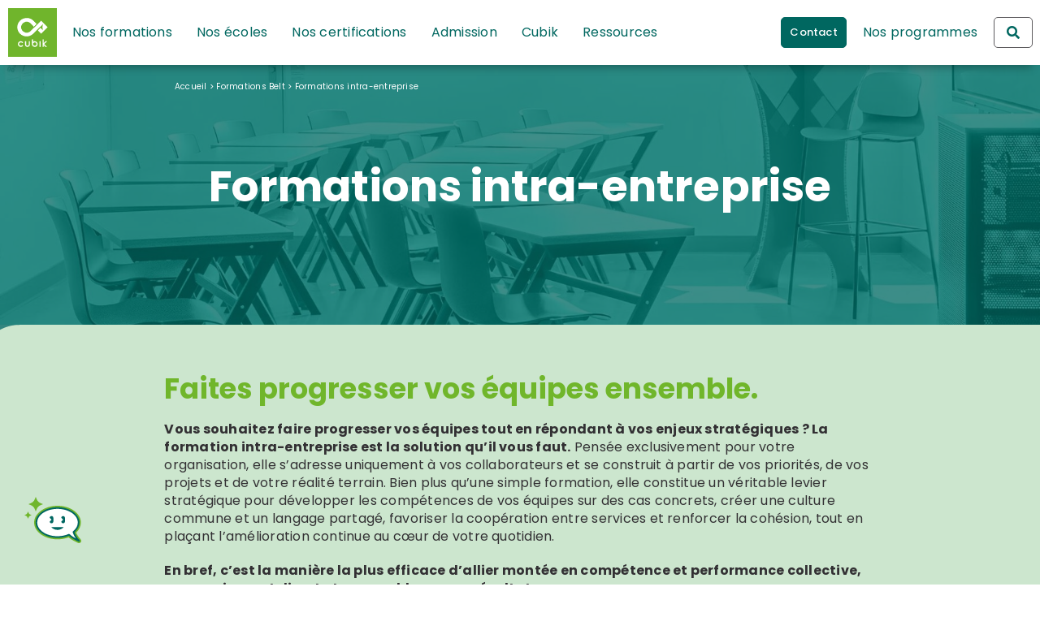

--- FILE ---
content_type: text/html; charset=utf-8
request_url: https://www.google.com/recaptcha/api2/anchor?ar=1&k=6LfFIoYqAAAAANpm5S3Maur1SkOek773gnn0rgeR&co=aHR0cHM6Ly9mb3JtYXRpb24tbGVhbi5mcjo0NDM.&hl=en&v=TkacYOdEJbdB_JjX802TMer9&size=invisible&anchor-ms=20000&execute-ms=15000&cb=of38bx8lovlb
body_size: 45490
content:
<!DOCTYPE HTML><html dir="ltr" lang="en"><head><meta http-equiv="Content-Type" content="text/html; charset=UTF-8">
<meta http-equiv="X-UA-Compatible" content="IE=edge">
<title>reCAPTCHA</title>
<style type="text/css">
/* cyrillic-ext */
@font-face {
  font-family: 'Roboto';
  font-style: normal;
  font-weight: 400;
  src: url(//fonts.gstatic.com/s/roboto/v18/KFOmCnqEu92Fr1Mu72xKKTU1Kvnz.woff2) format('woff2');
  unicode-range: U+0460-052F, U+1C80-1C8A, U+20B4, U+2DE0-2DFF, U+A640-A69F, U+FE2E-FE2F;
}
/* cyrillic */
@font-face {
  font-family: 'Roboto';
  font-style: normal;
  font-weight: 400;
  src: url(//fonts.gstatic.com/s/roboto/v18/KFOmCnqEu92Fr1Mu5mxKKTU1Kvnz.woff2) format('woff2');
  unicode-range: U+0301, U+0400-045F, U+0490-0491, U+04B0-04B1, U+2116;
}
/* greek-ext */
@font-face {
  font-family: 'Roboto';
  font-style: normal;
  font-weight: 400;
  src: url(//fonts.gstatic.com/s/roboto/v18/KFOmCnqEu92Fr1Mu7mxKKTU1Kvnz.woff2) format('woff2');
  unicode-range: U+1F00-1FFF;
}
/* greek */
@font-face {
  font-family: 'Roboto';
  font-style: normal;
  font-weight: 400;
  src: url(//fonts.gstatic.com/s/roboto/v18/KFOmCnqEu92Fr1Mu4WxKKTU1Kvnz.woff2) format('woff2');
  unicode-range: U+0370-0377, U+037A-037F, U+0384-038A, U+038C, U+038E-03A1, U+03A3-03FF;
}
/* vietnamese */
@font-face {
  font-family: 'Roboto';
  font-style: normal;
  font-weight: 400;
  src: url(//fonts.gstatic.com/s/roboto/v18/KFOmCnqEu92Fr1Mu7WxKKTU1Kvnz.woff2) format('woff2');
  unicode-range: U+0102-0103, U+0110-0111, U+0128-0129, U+0168-0169, U+01A0-01A1, U+01AF-01B0, U+0300-0301, U+0303-0304, U+0308-0309, U+0323, U+0329, U+1EA0-1EF9, U+20AB;
}
/* latin-ext */
@font-face {
  font-family: 'Roboto';
  font-style: normal;
  font-weight: 400;
  src: url(//fonts.gstatic.com/s/roboto/v18/KFOmCnqEu92Fr1Mu7GxKKTU1Kvnz.woff2) format('woff2');
  unicode-range: U+0100-02BA, U+02BD-02C5, U+02C7-02CC, U+02CE-02D7, U+02DD-02FF, U+0304, U+0308, U+0329, U+1D00-1DBF, U+1E00-1E9F, U+1EF2-1EFF, U+2020, U+20A0-20AB, U+20AD-20C0, U+2113, U+2C60-2C7F, U+A720-A7FF;
}
/* latin */
@font-face {
  font-family: 'Roboto';
  font-style: normal;
  font-weight: 400;
  src: url(//fonts.gstatic.com/s/roboto/v18/KFOmCnqEu92Fr1Mu4mxKKTU1Kg.woff2) format('woff2');
  unicode-range: U+0000-00FF, U+0131, U+0152-0153, U+02BB-02BC, U+02C6, U+02DA, U+02DC, U+0304, U+0308, U+0329, U+2000-206F, U+20AC, U+2122, U+2191, U+2193, U+2212, U+2215, U+FEFF, U+FFFD;
}
/* cyrillic-ext */
@font-face {
  font-family: 'Roboto';
  font-style: normal;
  font-weight: 500;
  src: url(//fonts.gstatic.com/s/roboto/v18/KFOlCnqEu92Fr1MmEU9fCRc4AMP6lbBP.woff2) format('woff2');
  unicode-range: U+0460-052F, U+1C80-1C8A, U+20B4, U+2DE0-2DFF, U+A640-A69F, U+FE2E-FE2F;
}
/* cyrillic */
@font-face {
  font-family: 'Roboto';
  font-style: normal;
  font-weight: 500;
  src: url(//fonts.gstatic.com/s/roboto/v18/KFOlCnqEu92Fr1MmEU9fABc4AMP6lbBP.woff2) format('woff2');
  unicode-range: U+0301, U+0400-045F, U+0490-0491, U+04B0-04B1, U+2116;
}
/* greek-ext */
@font-face {
  font-family: 'Roboto';
  font-style: normal;
  font-weight: 500;
  src: url(//fonts.gstatic.com/s/roboto/v18/KFOlCnqEu92Fr1MmEU9fCBc4AMP6lbBP.woff2) format('woff2');
  unicode-range: U+1F00-1FFF;
}
/* greek */
@font-face {
  font-family: 'Roboto';
  font-style: normal;
  font-weight: 500;
  src: url(//fonts.gstatic.com/s/roboto/v18/KFOlCnqEu92Fr1MmEU9fBxc4AMP6lbBP.woff2) format('woff2');
  unicode-range: U+0370-0377, U+037A-037F, U+0384-038A, U+038C, U+038E-03A1, U+03A3-03FF;
}
/* vietnamese */
@font-face {
  font-family: 'Roboto';
  font-style: normal;
  font-weight: 500;
  src: url(//fonts.gstatic.com/s/roboto/v18/KFOlCnqEu92Fr1MmEU9fCxc4AMP6lbBP.woff2) format('woff2');
  unicode-range: U+0102-0103, U+0110-0111, U+0128-0129, U+0168-0169, U+01A0-01A1, U+01AF-01B0, U+0300-0301, U+0303-0304, U+0308-0309, U+0323, U+0329, U+1EA0-1EF9, U+20AB;
}
/* latin-ext */
@font-face {
  font-family: 'Roboto';
  font-style: normal;
  font-weight: 500;
  src: url(//fonts.gstatic.com/s/roboto/v18/KFOlCnqEu92Fr1MmEU9fChc4AMP6lbBP.woff2) format('woff2');
  unicode-range: U+0100-02BA, U+02BD-02C5, U+02C7-02CC, U+02CE-02D7, U+02DD-02FF, U+0304, U+0308, U+0329, U+1D00-1DBF, U+1E00-1E9F, U+1EF2-1EFF, U+2020, U+20A0-20AB, U+20AD-20C0, U+2113, U+2C60-2C7F, U+A720-A7FF;
}
/* latin */
@font-face {
  font-family: 'Roboto';
  font-style: normal;
  font-weight: 500;
  src: url(//fonts.gstatic.com/s/roboto/v18/KFOlCnqEu92Fr1MmEU9fBBc4AMP6lQ.woff2) format('woff2');
  unicode-range: U+0000-00FF, U+0131, U+0152-0153, U+02BB-02BC, U+02C6, U+02DA, U+02DC, U+0304, U+0308, U+0329, U+2000-206F, U+20AC, U+2122, U+2191, U+2193, U+2212, U+2215, U+FEFF, U+FFFD;
}
/* cyrillic-ext */
@font-face {
  font-family: 'Roboto';
  font-style: normal;
  font-weight: 900;
  src: url(//fonts.gstatic.com/s/roboto/v18/KFOlCnqEu92Fr1MmYUtfCRc4AMP6lbBP.woff2) format('woff2');
  unicode-range: U+0460-052F, U+1C80-1C8A, U+20B4, U+2DE0-2DFF, U+A640-A69F, U+FE2E-FE2F;
}
/* cyrillic */
@font-face {
  font-family: 'Roboto';
  font-style: normal;
  font-weight: 900;
  src: url(//fonts.gstatic.com/s/roboto/v18/KFOlCnqEu92Fr1MmYUtfABc4AMP6lbBP.woff2) format('woff2');
  unicode-range: U+0301, U+0400-045F, U+0490-0491, U+04B0-04B1, U+2116;
}
/* greek-ext */
@font-face {
  font-family: 'Roboto';
  font-style: normal;
  font-weight: 900;
  src: url(//fonts.gstatic.com/s/roboto/v18/KFOlCnqEu92Fr1MmYUtfCBc4AMP6lbBP.woff2) format('woff2');
  unicode-range: U+1F00-1FFF;
}
/* greek */
@font-face {
  font-family: 'Roboto';
  font-style: normal;
  font-weight: 900;
  src: url(//fonts.gstatic.com/s/roboto/v18/KFOlCnqEu92Fr1MmYUtfBxc4AMP6lbBP.woff2) format('woff2');
  unicode-range: U+0370-0377, U+037A-037F, U+0384-038A, U+038C, U+038E-03A1, U+03A3-03FF;
}
/* vietnamese */
@font-face {
  font-family: 'Roboto';
  font-style: normal;
  font-weight: 900;
  src: url(//fonts.gstatic.com/s/roboto/v18/KFOlCnqEu92Fr1MmYUtfCxc4AMP6lbBP.woff2) format('woff2');
  unicode-range: U+0102-0103, U+0110-0111, U+0128-0129, U+0168-0169, U+01A0-01A1, U+01AF-01B0, U+0300-0301, U+0303-0304, U+0308-0309, U+0323, U+0329, U+1EA0-1EF9, U+20AB;
}
/* latin-ext */
@font-face {
  font-family: 'Roboto';
  font-style: normal;
  font-weight: 900;
  src: url(//fonts.gstatic.com/s/roboto/v18/KFOlCnqEu92Fr1MmYUtfChc4AMP6lbBP.woff2) format('woff2');
  unicode-range: U+0100-02BA, U+02BD-02C5, U+02C7-02CC, U+02CE-02D7, U+02DD-02FF, U+0304, U+0308, U+0329, U+1D00-1DBF, U+1E00-1E9F, U+1EF2-1EFF, U+2020, U+20A0-20AB, U+20AD-20C0, U+2113, U+2C60-2C7F, U+A720-A7FF;
}
/* latin */
@font-face {
  font-family: 'Roboto';
  font-style: normal;
  font-weight: 900;
  src: url(//fonts.gstatic.com/s/roboto/v18/KFOlCnqEu92Fr1MmYUtfBBc4AMP6lQ.woff2) format('woff2');
  unicode-range: U+0000-00FF, U+0131, U+0152-0153, U+02BB-02BC, U+02C6, U+02DA, U+02DC, U+0304, U+0308, U+0329, U+2000-206F, U+20AC, U+2122, U+2191, U+2193, U+2212, U+2215, U+FEFF, U+FFFD;
}

</style>
<link rel="stylesheet" type="text/css" href="https://www.gstatic.com/recaptcha/releases/TkacYOdEJbdB_JjX802TMer9/styles__ltr.css">
<script nonce="m2DIZNbmXp5PGqs0VSmc-Q" type="text/javascript">window['__recaptcha_api'] = 'https://www.google.com/recaptcha/api2/';</script>
<script type="text/javascript" src="https://www.gstatic.com/recaptcha/releases/TkacYOdEJbdB_JjX802TMer9/recaptcha__en.js" nonce="m2DIZNbmXp5PGqs0VSmc-Q">
      
    </script></head>
<body><div id="rc-anchor-alert" class="rc-anchor-alert"></div>
<input type="hidden" id="recaptcha-token" value="[base64]">
<script type="text/javascript" nonce="m2DIZNbmXp5PGqs0VSmc-Q">
      recaptcha.anchor.Main.init("[\x22ainput\x22,[\x22bgdata\x22,\x22\x22,\[base64]/[base64]/[base64]/[base64]/ODU6NzksKFIuUF89RixSKSksUi51KSksUi5TKS5wdXNoKFtQZyx0LFg/[base64]/[base64]/[base64]/[base64]/bmV3IE5bd10oUFswXSk6Vz09Mj9uZXcgTlt3XShQWzBdLFBbMV0pOlc9PTM/bmV3IE5bd10oUFswXSxQWzFdLFBbMl0pOlc9PTQ/[base64]/[base64]/[base64]/[base64]/[base64]/[base64]\\u003d\\u003d\x22,\[base64]\\u003d\x22,\x22w4cew71sw41tw4w4w5jDpcOOTcK5SMKzwozCpMO3wpR/[base64]/[base64]/P8Kdwq/DicKow7bCpjhRwoDCphIGG8KJGcKvWcKqw7FSwqwvw6dVVFfCnsOWE33CvsKCMF1Sw6zDkjwhaDTCiMO3w6QdwromERR/TsOgwqjDmFLDqsOcZsKpcsKGC8OFSG7CrMOUw4/DqSIDw6zDv8KJwr7DpyxTwpbCi8K/wrRFw7Z7w63Dsm0EK2TCl8OVSMO3w6xDw5HDizfCsl85w4Juw47Coz3DnCRDJcO4E1XDocKODwPDqxgyBsK/[base64]/DsGM6V1d+wrHCnBDDgiXCoR1pwqHCmzjCrUs8w50/[base64]/PsKHZcOdwph0wrzDucOAwp4gw77Cq8Krw5TCsybDlGdvZsKqwqsBIF3CoMKywpjCq8OCwpTCq2/Cv8ORw6DCtCLDpMK1w6DCvcKLw4A0Pz1lAMOpwp5AwrdUIMOUNQMsBsKnIFDDscKZA8Kqw7jCugvCqCdIRDRfw7vDuyEtcHjCj8O/EwvDnsOnw6cqBU/CjxHDqMOSw6o1w5nDrcOxTz7DmcO4w6hQbMOSwoDDnsKPAjc7el/Dtkgkwox/MMK+A8OAwoYYwpQ1w4fDuMO9OcKFw45cwr7CjcOzwrMIw77CuG7DmcOkDXpcwo3Cp3c5M8OnUcO5wrTCnMOXw43DqEXCl8K3ZE0vw6/Dr1HCi03Dl3nDjcKXwpohwqHCs8OSwokISTdLKsOTakkIw5bCsA1WQyNTfsOhYsO2wr/DkhUOwoHCrzJqw4/[base64]/Dr2/Dt1rCsMOTX8KYwo5Nw7vCusOweVjCv0TDnmbCj3PDocOBesOfKcK0W0vCv8KTw6nCrcKKdcKiwqvCpsOFUcKUQcKfP8OcwpwDU8OAEsOXw4/[base64]/[base64]/DicOLFm/[base64]/Ci8Bw6weLsK6w5rCvE3DimXCmU/CsMONw7VZwq/DncKjwqHDqWJmbMKTwp3CkMKdwpICcBvDhcOHwoQ9UsKJw4zCgMOww4fDrsKJw7HDnhTDtMKrwoo3wrU/woEDScOQDsKTwptFcsKpw7LCr8K0w4tPQwY+SwvDrkbCmE/CkXrCiEVXfcKSTMKJGMKvWjBZw78LOxvCoXDCh8O1EMKjw6/CtGZPw6RUBMOHMcKgwrRtVcKNb8K9IyJkw7kFZzYaD8Oew4PDkk7Cti5sw6nCmcK6Y8OKw7zDqDTCu8KWJ8OhSjUzI8OVcxhMw74uwpYnwpVQw4QmwoAXSsO/[base64]/DmX40w4jDsMKBdzrCvMOrw5nDv1nCpsOfMsOcTMO3ScK8w7rCmMODGsOxw5dmw4wYeMOdw6Bww6olJVo1wppBw4XCicOPwqtQw5/CpcKQwpUCw7zDq2XCl8OKwonDoX4LRsKjw7vDlnAYwp91KcOGwqQ/[base64]/CrMK3w5E3eMK/MS4NJAbDknQpw6Z/Kx/Dn2zCusOww5sFwrdsw5JDFsO9wqRHM8O6woB/[base64]/DhyzCliXCjVspworDmDMxw6jCjhzCk8Ofw7IfUwoxNsO7OlvDm8OvwpM/SgPCo2oIw6XDlsK+U8ONExLDtTcrw6gewooALMOGJcOPw5XCjcOLwpxnKS1AbHDDqxTDvQvDr8O7w5cJasKmwqHCqlZoJkXDkB3DjsKyw5/CpSk7w4PDhcOSGMOxc3YcwrPCplstwphyQMO4wozCg3PCh8K0w4BxRcODwpLDhTrDrXHDtsOBDndUwp08HVFqfsKPwq0SFQrCpMOswqVlw6zChsK/JUw1wpN5wovDlcK5XCBYfsKqPm9mw7szwrDDqw4WPMK0wr0lGT8CJDNdYUMsw4liQcODOsKpWi/DicKLcEzDgAHDvsORZsKNIlc1O8Okw559PcOpXQbDq8OjEMK/w6dRwrsOJHjDkcOdV8KZal/[base64]/[base64]/T3NEwqRPasO9woNDeMOHwobDsXVxVlkIw4RjwpIPNXYwX8OuecKdPyDDs8OywovCi2RGHMKjeEYSwpvDrsOsNcOlWsKlwphswo7CjAQ4woNna0nDhE0aw6MLTXzClcORRSg6SGXDtMOGbiTChX/[base64]/W8KzVcKMOsOuP8KLw7jDsQtrwpBMw649wrQ/w67CpcKTwqXDuRnDnkXDoTtWc8OLMcO6wqNmwoHDojTDmsK6VsOzw61fXBECwpAtwqEmbcKdw4Y0OAcFw7rCgw4vRMODS2fCjwNpwpIBcW3Dp8O2TcOVw7vCrjVMw6nCgcOPfDbDjg9JwqAAQcKVAMOnAgBJJsOpw63Dn8O9YxpPWk0dwrfCsXbCs3jDscK1NjE6XMK/OcOOw411d8OPwrDCnS7DkFLCu2vCjx97wps1MVYpw5/[base64]/Cj3pBwrgHwrUsZVvCo8O3w4/[base64]/ChcKkw7ZLwrTDiWVDwr9wwrlGTh8HOcKuOUDDvwzCg8Ovw4M3w7NGw79+VHxWGMKbEF7CmMKZesKqenlAHj3DjCYFwqXDkxkGNcKuw7lkwqRNw4BvwpViYBs/[base64]/DhBQSEUrDtMK7w5tTfcO8w5/DgsOJw5rCoDgJwrp4fCMUaFcEwp1WwodVwoleNMKhTMOEw7rDmxtleMOLwpjDk8O1NwIKw4vCqQ3DjnXDtkLCocKdelVIK8KUF8Olw6Bnw6zCgU/Ci8Omw5HCncOSw5M+RGpHL8OKYz/[base64]/Co0DCuxXDryrCigDCn8O6CzoSw65nw67DpsK0E3DDvSHCpSQuw6/DqsKtMcK/wrMaw79hwqrCocOOE8OMMV7CusK2w7vDtSHDvkfDmcKsw51uI8OfD29CTMKsFMOdK8KfYxUCBMKpw4MZOHXDl8KMecOpwowewpdPNEZXw7cYwrbDjcKhLMKAwrwzwqzDu8KJwrTCjnUOVcOzwpnDmWDDr8O/w7UpwoBbwqjCm8O5w6LCsw05wrNfwosOw4zCmCLCgl4bSSZoC8K4wrMreMOgw7PDimHDhMOsw4ljXcOObGrDqMKIByczTBgNwpx/woEcdB/[base64]/DjFQhwrvDgsKEZ8OcMcKtw7/CiANgdy/CvHBMwrpxIV3CnxYgwojChsK7R3o9woZ2woJbwrwKw5gbAsOzWMOgwoN0wq0ManTDvG0uBcONwpHCqRh+wrMewoLDlMORLcKlTMO0IWQiwoM5woLCrcK3YsKVCkNvYsOsNz/DvWfDs3nDpcKENsKHw5oVOcKLw7TDtHxDwr3ClsOHNcKowrrCkVbDkgUHw70Cw7YAw6Buwp0cwqJpQMKHFcKYw5nDrsOPGMKHATvDiCU9ccOtwo/DlMKiw5tOEMKdGcOSwq3Cu8OaW0UGwqvCg1PDtsOnDsOQwo/[base64]/wqoMSVQawpt1w4kYw7fDlUzDrMOiw6oSw6o0w4TDjX8AC2vDgAbCnGt+GlUvTMOswoJIV8KQwpbCucKqC8OawrzDlsOHNRAIPgvDrcOgw4ocbAPDs2cvImYkRcORAXnCssOxw60SbGRdYS7CvcKlIMK9QcKGwrTDtsKjIkrDkzPDhwNywrDDgcO+IzrCt3c3Om/DszJyw4wkSsK6HGLDtUXCoMOKVXtpMlnClA5Uw5AeJmsvwpAHw605Y0PDrMO6wrPCtCgsc8KRD8K6U8OKdEAKMsKmMMKJwo4Dw4DCqB0QNgnCkzUJNcOKA0xmZSgOBncnJg7CpWfCkG3CkC4GwqBaw5BOGMKaLFVuD8Oqw6/DlsKOwo7Ciicrw6QhH8KTccOJE1XCgAgCw6pcLDXCqxXCnMO2w4/Cv1RwVCfDnjVIZcOiwrJ/Hx17E012T29rFm3Du1rCi8KtBB3Dlg7DjTjChgLDshnDu2fCkSzDssKzKMKHEhXDlsOUEhY+BgoBJ2bDhD4CWVEIYsOdw7fCvMOHOcO/P8OrHsKYJD0BYSxLw6zCqMKzGwZ0wo/DpHXCrsK9w4XDpm3Do1lEw5Iawq05d8OywoDDhTIBwrLDslzCh8KOFMOmw5cbNsK0CQ1zMsO9w796w6jCmhfDlMOAwoDDl8KzwqxAw5/CoFbCrcOnK8K0wpfClcOGwrfDsV3CjHo6UVfCqHYgwrNHw6/ChwrDkMKjw7bCuxApDsKrw4XDo8KRBsOIwocYw6TDu8OXw7vDq8OawqnCrcO2NQYjdj0Hw6hKKcO7HsKtWw9+UT9Uw77Do8O7wpFGwprDpxo2wp0ZwoPCvxvChhI+w5XDpArCnMKAYi15V0DCuMK/WMOnwrcdVMKkwrPDrjvCvMO0CsOpHGLCkScgw4jCvA/Cm2U1K8OOwofDiwXCgMOoKcK4fF8If8OPwrsMWxzClAHCoHpzMcOxE8OlwrTCvhHDtcOPbhbDhw3CvmgWd8OYwoTCtELCqTHCkRDDs0DDjmzCmyVqJivCicKPO8ObwrvChcO+ECgywqjDtMO5w7ISDhcOKcKPwp1hMcOJw7t3wq/CmsKnBH4gwrjCuyE2w6jDggJ3wqYhwqB3MFjCkMOJw7rCi8KLdi7Co0PCmsKdJ8OBwpNlR3TDjFDDuWo8MMOkwrR/RMKQPVLCnV/DuCBgw65QAUjDkMKLwohsw7jDkF/DpDpCLxNUDMOBYzY8w5RtGcOIw6lZw4BMEjJ1wp4jw4TDncOODsOVw7HDpBLDiEEHV17Dt8OzNB5vw67CmWnCocK0wpwBazDCmMOyMWvCjMO6HEcmcMK3UsO/[base64]/XMOjCA5vSMKUw6TClyltSsKYUsK5bMOlFTnDr03DgsObwprCnMKNwq/DvsOkcMKPwr0Ya8Kkw7J8wpTCpyczwqgxw6/DowDDhwkLSMOpJMOKYSdOwqkiacObIsOJJ1l+AG7CvgvDiEHDhjTDmMOicMKLwpjDpw1MwrQgTMKqBAnCo8Otw6NfYnB0w7wYw6Vvb8OuwqkrI3XDrxYTwq5IwqARemEfw6fDqsOQe0jCtA/[base64]/CpSMBJwzCksKEwpF6KFQUOcKDMjxrw6FPwrk0RVTDmcO+K8OVwo1fw4wLwpIVw5ZiwpIEw7TCvU/Djzh7QcKTHTMNOsO/[base64]/w6XCtsKcF20DwrTCmwLDnVQ2w7jCjMK7w5YZFMK1w7ECLcKswqUhIMKlwrvDtsKqKcOcRsKMw6vCpRnDucOCw550f8O3OcOsXsKZw7XDvsOYB8KoMBDDhjd/w6Zfw6TCu8OZEcOEQ8O7NMO1TGhdbSXCqzrDmcKaGRxrw4UWw5PDoGN8PwzCnxdUZ8OHM8OVw5jDocODwr3CohDCk1bDolJ8w6nCuSvDqsOcwozDmQnDl8KEwplww5Vaw485w7ATGSTCnhnDlj0bw7zCiwZ+KMObwqcQw4x4TMKnw7LClcKMBsKZwrDDkD/CvxbCpTbDv8KTJWYgwopXZWMGwpjDknsaFCfClcKHHcKnFkrDosO2YsOfa8OhanXDvgPCosOFe3dwYcOMT8K8wq3DrU/DmHE7wprDh8OAOcOdw4DCgH3DscOPwr3DtcKnI8OywrDDmjZWw6ZCPsKowo3DqV10J13DmQZRw5PCmcKiOMOJw5/DhcKcOMKaw6dXcMOEbMK3O8KFCjAIwpZ+wrp/wopOwoHDuWtKw6pcTmTCn3cDwoDDlsOoJBoBTVRbYGHDpcOQwrLCpTBYwq0cMgg3MnZ7wq8BWUE0EUEQBnvDlTBPw5nCuCrCu8KbwoLCvWBLDEskwqDDlX3CjMOZw4Nvw4Uew5zDv8KLwrkheg7Ct8KowpQ5wrB5wr7Cv8K2w6TDg3NvSDhXw5R/SHgzUQXDncKcwo1AVUVAXXMBwqzDj0bDqWnDizjCnyHDrMK8dhQNwo/DhglDw6PCt8OsCinDq8OWcsKtwqJEQcKUw4hoKlrDgEjDjDjDoBtYwotTw5IJZsO+w4g/wpJzLCIcw4nClTPDnn0ew6ZrUDbCg8OVTgIAwr4CT8KJf8O8wrnCqsKKPUs/woNAw717AsKYw4huPcKRw4cMc8Klwq4ab8KMwq94WMO3AsKEDMKvP8KOKsOwHnLCssOtw5ARwo/[base64]/Cm8OkAURHwrghwrwZMzrDlGd/HMOwwrlkwpLDnRVKwo5ZScOQc8Kowp7CqcKzwqfDvVcawq13wovCn8OvwrrDkVDDgsOBMMO6w7/CgzRTeEtnLlHCj8Kswoltwpxjwq8gEMKZCcKAwrPDjC/CvQcJw711FDvDqcKQwrNvdl5xDsKKwokNYsOYV3xaw78BwptCKD/[base64]/CisOHABXClU3Ctj48TnTCk8OTw614w6dewqpvwr10dB7Cp3nDnsOVA8OSI8OvaDAhwp/DvnkRwp/CtXXCo8OjSMOnYVrCq8OewrXDtcOWw5UMw4nDlsONwqfCr2FiwrRtKHTDisKMw5HCv8KCbCwMIQU+woZ6UMKRwpMfOcODwpnCtcOPwo3DhsKxwod0w7PDu8O4w5JhwrNVwonCjQsVCcKgfH9XwpnDosOEwppcw4J9w5DCsyYCbcKFFMKYHVw5K19uOTcdRA/DqzPDrA/[base64]/DsMOiIm5RFVkTccO0MnEnw5J8GcO8w7jCjnFiAzHCqyHCrUk4WcKLw7xiYEsSSiLCi8Kxw5IXKsKuYMOlawBMw5tYwqrCvC/CrsKFwoHDuMKYw57DtgsewqnClXQ0wpvCscO3Q8KEwo7Ci8KdZ0fDrsKDTMKENcKDw5dmIMOibhzDlsKHDDfDvcOUw7LDk8KHBMO7w53CllXCssO9esKbwr8VMyvDtMOOFsOfw7Vgw5I7wrY/TcKEDFxYwrwpw7MsM8Ohw7DDjzJfWcO/SjVcwrnDhMOswqI1w6wTw6M1wpfDi8KvUMO+F8ONwot4wrvCilXCnMOCI3VPSMOJOcKVfHJKf03Cg8OOXMKNw6gBCsKew6FOwqdNwq5BPMKNw6DCmMOswrFJHsKMeMOuQR/Dh8KFwq/Dn8KdwofCjllvJcOkwpbCmHE1w4zDmsORAsOgw7rCg8OISXdCw5HCjyE/w7zCj8K0YUoWUMOYSz/DvcO+wqbDkgcGaMKaFyfDgMK8bFkHQcO5QkhMw6jCvlwOw59eMXjDjsK4worDgcOCw6rDk8K4dsObw6HCisKPasO/w7XDrsKmwpnDjEIKF8OswojDs8OhwponQDo7M8OZw6XDm0dqw6ZZwqPDvRAnwovDpU7CoMKjw4HCjMOJwrbCvcKjU8KVOsKyYcOAw7JpwpFGw5RYw4vCkcODw7kmUcK4Y0rDoCzCrBrCqcKtwonCvCrCtcKVeB1IVh/CpBnDisO6JcKoYXzDpsOjXkt2RcO6SAXCmcK3MsKGw7IFZj8bw4HDl8Oywo3Dhidtwp3Ct8KbaMK3fsO1A2TDhkc0bzjDsDbCtgXDggUswpxTJsO1w79SKsOOTcKsWcKjwpBgezjDscKEwpNmOsOTw59bwpPDrUtqw7/DpWobY1wEPxLChcKowrZLwqfDpsKOw6N/w4HDtFEtw4UtV8KiZcODbMKBwpHCt8K/[base64]/DhcKIGUnDtVHDhjTDoA44fMO2RsKUasOBwpM7w5YpwqHDjcK3w7fCuhLCo8Kzwrgvw7vDrXPDvHJlGxt7GhDDm8Kpw5kCI8O7wqsKwqU3w55Yd8K1w6XCtMORQgpvPcOuwpxww4LCrRkfOMKwYDzCvcOpZ8OxecKcwokSw6xyV8KGDcKfL8KWw5rDkMOywpTCosOuHx/CtMOCwqM9w6zDiV9kwpFSw6rCviw6w4PDum9hw53CrsKIPyR5E8Orw7kzLFvDngrDl8KLw6NgwqfCnmjCscKKw6RQJFoNwrFYw63CjcKpT8K9woHDqsK6w6khw5vCjMO/wqgUMcO9w6QIw4zCqggIDxw5w5DDl1gkw4nClcKfDMOGwoliJMOoasOuwr4kwpDDncOowo7DpRDCkgXDh3vDlC/DhsOOcWzCrMO3w7F+OErDnmzCq17DoQ/DkSsDwqzCmsKFBFlFwokgwonClMKSw485CMK6VsKgw5kEwqtrQcO+w4PCn8OtwpphWcOyERzCmWzCkcK+VQ/[base64]/w4JqAWEhwpVyfcKHHjXDn8KHwrQrw5HDmsOTLsKSKcOMQcO5AcKzw4bDncO6wo3DjDDCgMO4QcOTwpo5MSzDtRjDk8KhwrfCq8OXwoHCkH7DhMOYwpkFdMKjb8K1W1IBw5N/wocATH5uE8KKfGTDvy/CqcOfcCDCtyDDvVQMMsOKwo/CjsKEw6tNwrlMw6dKD8KzW8KIb8O9wpc2PsOAwqhOCVrCucKTccOIwo7CkcOPb8KKeSPDsUVCw4FGbxPCvD0FecKKwo7Di0PDqGxPDcOMBX/CsCTDhcK3ScOiw7XDuggVQ8OMY8K+w78FwonCvl7DnzcBw7zDtcOZWMOFHMOPw5g5w6IVLMOJRB4uw5dnAR7DiMOpw6BXH8Ktwr3Dk1haGsOlwq/CosKbw7TDmHIXV8KXEMKFwqg9Y00Vw5tBw6PDocKAwok1dAnCggHDrsKmw4N2wrtHwrvCjgtUCcOdPA5Vw6nDpHjDh8O/w49iwrnCmsOsDgV1PcODwo/DnsKXPsO/w69awp0Zw4JNL8K1w6TCgcOTwpbDgsOtwqkeEsOEGV3CtQpCwr4+w4FqC8KHJD9IAzPCt8KLaz9ONkFVwoY4wq/CgxHCnWpTwow/PMOQWMOKw4dPTMKAA2cBw5rCl8KtdcObwqrDqmV/BsKIw6jCjMOvXijDs8ORfMOfw57DvsKdCsO+SsO2wqrDjVsqw6wDw67DizxiesKHEhhxw7zCqAjCrMOJeMO2QMOvw4vClsO0SsKuw7nDkcOowpNUd2sMwo/CvsKsw7NWQsOmdMK1wr1He8OxwpEQw6PCpcOMZsOdw5LDgMKBC2LDphDDo8Kow4jCl8KxL3tSK8OxesOAw7UswpJiVkgEAmkvwojCoQjCnsKjdVLDj1HCihBvVl7CpyYxGsOBecOlIj7Cr13DtsK3w7l4wr0VWivCm8K3w5Y/OnjDthTCqSlbKsKgwobDkxQawqTCgcKKZwMsw7vCjsKmTRfDsjENw5l/KMORbsK4wpHDq3PDrMOxwoHCrcKvw6EvTsO9w43CrRcZwprDhcO/YXTClSgUQyTCsGDCqsOxw6VOciHDiD/DqMKfwqwawoHDi0rDjDpdw4/CpSDDhcOhHkYuC2jCn2bDqMOawqPCi8KVSHbDr13DncO/V8OOwpvCgAJiw7wXNMKiNBQ2X8OEw5EGwonDoXtARsKMHQh4w7vDq8K4wo3DlcOzw4TCsMKvw6p0DcK8wox4worCqMKNOGAPw5rDpsKswqTCp8KkSsKIw7JMI1Nmw7U0wqdSfFF+w7gsHsKMwr4VUBzDuCNYYFDCusKqw7LDqMOtw4RnEU/CrwvCsSbDgcOcLg/ChQPCu8O5w4ZEwrXDssK2c8KxwpASICJ7wo/DkcKnejVnPsKEfMOyJWnCmMObwoJ/[base64]/CsMOHwofCkQjDrsOSw7obwprCicOew6YlwpFVwpjDsAXDhcOMPkxJCsKLCgUYFMOMwpTCr8Obw5XCncOPw6jCrMKafGjDkcOEwo/DnsOQMUosw4RwGwhEM8OkMsOFYsKtwph+w4BIEToPw4fDoXFZwp8sw67CtjEawpbCh8OowqbCqCsdcSx3KwvCvcO3IQg1wod6bMOpw4d+WsOLCcK8w43Do2XDl8OHw7/CtyBcwoDDvQvCqcOmf8O3w5vDlx1Fw7NLJMOqw7MQHXvCr2ptTcOAw4jDhsOWw47DtQlewqRgeBHCo1LCrDXDoMKRUT9qwqPDmcOiwr7Cu8KAw47CiMK2GE3DvcKcw5nCrVMjwoDCpnDDucOtfcKbwpzCjMKPeD/[base64]/CqnrDgXM9T8KjahHChcObNWF8LEHDjMOXwqbCmBEKUcO/w7HCqCdjGFfDuRDDqnAgwrRULMKbw7fCtcK+Lxolw5XChifCl0BawpYqw7HCtGo6OBk6wpLDj8KpNsKoHCHCgXrDtMK/w5jDlG1ab8KUa3HDkQTCm8Kow7prRjDCkcKvbAEfDi7DnMOMwqxsw47CjMOFw4zCsMK1wonCoC/[base64]/CnMKJw4HCjQjDmBF7CsKKHQjDtlPCrMO/w5oCYcKmbT45WMK9w6bCkjfDtcKyGMOFw7XDncKMwpgrdmHCtk7DnQYcw7xxwq7Di8Ktw7PCk8Otw6XDuhctcsK0XBczRHnCulgYwpXDk23CgnTDmsOgwppkw6M8EsKHIcOfWcKOw7J7ZCjDi8Kmw6lmQcOYdxDCtsKQworDhMOsSz7CuiEMTMKBw77CkxnDpS/CjGTCncOeLcK7w7AlP8KBKSheFsOkw6nDusOCwrM1TmPCi8Kxw5bCg0DDngTDpnISAsOTUcOwwo/[base64]/[base64]/CnyfCpMKTwoHClxExwrdxw6nCvsKTw5vCuFrDjzEIwrTCi8KAw7EewrXDlC4owp7CsC8aKMOub8Ohw7dWwqpxwo/[base64]/CWPDu2XCtD/DjC5SwqfCiEfCnHXCrcKQw7ZBwp46HTxhNsOswq7ClBlVwqXCmgJ4wrXCo2kPw7QYw79OwqowwqDCusKcE8O4woIHYVJuwpDDmV7CicOsVXBgw5bCmAwmQMKaKC8WIjh/M8OZwpjDqsKkR8KmwqLCnkLDhTPDvXUtw7XDrCrDuSfCusObRFt4wpvDtQHDvxrCmsKUTCwTcMKRw7J3M0jDosKUw4fDmMKxT8OLw4MyJF5jVHPCqH/[base64]/DiMOPX8KvwpAnBEJow6/CqcKFw68zw5nDr8K0IQrCvRXDqWnDm8OibcOlwpVbw5hewpZLw689w4M9w5zDscKAWcOawrXCn8OnY8OtE8O5DMKZEcOiw5HCiWpLw68zwp19wovDp1LDmmnCmyfDl2/DnSDChA0lYl4lwp7CuR3DvMK9ARY2NA3Do8KEYyTCrxXCgQrCncK7w4DDqMKNAErDklUKwrQ7w55twodiwq5rZsKKKmFTAUzCiMKPw4Vbw7wNJ8OHwpJHw5DDtlfCr8KFT8Ktw5/ChsKMGcKswrTClsOyUsKON8K+w5fDgcOKw4c9w4AfwprDuGoYw4/[base64]/CmcOmw78yGD7CgVxhwr8Ow61sakPDtcOzw7FgKEbDhMKgTAjDh0IQw6PCtjzCtG7DmRQ7wpPDmBXDpxBAAGBZw6rCkjjCnsONUxE5ZMKaXkHCr8O+wrbDs2nCvcO1VTZ/wrEVwoVwDi7ChiXCjsONw6IIwrXCgRXDrltgw6bDvlpbFGhnwp8gwpXDqMK0wrADw7F5S8OUWW4eOixeZ3TCtMOwwqQQwo9kw5nDmMOqaMKDcMKTI3bCpHXDo8K/YR8kEGFTw4lLG3vDksKpXMKow7PDrFXCl8KnwprDgcKSwprDsiPChMO2Q1PDicOfwq7DhcKWw4/DjcOzEBjChnXDqsOKw7LCkMOQWMKBw5/DtmYLIR1FV8OpaBFzEsOpEsO0LF15wrbDtcO8SsKteF0YwrbDh08owqkMHsK+wqrDtW9rw40/EsKHw5fCjMOuw7DCjsK0IsKGURhpSwfDocO7wqAywrx3aHMBw6TDtlzDvsKxwpXCiMOCwr/Cm8OiwpcNRcKrWxrDs2zDosOawppCOMK7P2bCrS/DmMO3w6nDkMKPc2bClcKTNy/CvH4lccOiwo/DucKuw7oKZEleTRbCuMOfw6AgDMKgAWnDmMK2dWPCrMO3w5ptSMKJBsOyc8KGO8K8wqpaw5LCnw4aw7sfw7TDmw1hwqLCrVcgwqfDrCR9BsOXwrBLw77Dl2bCsUEfw6XCgsOvw63CgMKBw7RcHS15XmHClTlLE8KZY33CgsK/OioyR8OnwqZbIS8ka8OQwpjDtD7DksORTcOBVMOgIsKaw758ZjsScydxUi52wqvDg2ktEAEJw6cqw7Amw4XCkR9hTjZoD2bDncKrw5FBdRYwL8OAwpjDhSfDqcOSIUDDhyN1PTdLwqLCigYUwqMie2vDuMO9wrvCjgHCmS/DoQQvw47DhsK8w7Q+w7JkTBrCgcKWwq7DmsOEfcKbCMO1w58Sw6UmLFnDqcK5w4nDlR1QcyvCuMOiVcO3w6Frwo/Cj3ZrKsOPBMOmam3CkGwDT1LDuGPCvMOmwp83dMKqVcKiw4RsNMK6OsOvw4/Do2TDnsOzw6l2asONRGoDBsOQwrrCicOfw4/DgERGw6A4wqDCr2QoDh5Hw5LCkijDkEwdRjoeKjZzw6DDmBtzFQpHd8K5w5Ubw6PCkMOxTMOKwqACGMKiCMKoVGFxw6PDhyrDrsKtwrrDn3fDrH/DrTAPXDk+QAEYUsOhwqQ1w4x9diFSwqbChQNQw5HDnWJ1wpUOLE7CuH4Fw5/DlsKdw79ZTk/Cl2fDtsKcFsKpwrfDo2AiDcKFwrzDt8KgDGsmwojCrcORQ8OuwqTDvXnDhUM6C8Kuw7/DicKydcKcwqYNw4BMCXHCo8KHMQdqGR/Ci0PDk8KHw43Cj8OOw6XCtcKxT8KVwrTDiz/DjRLCmTIcwrHCsMO9Q8KmL8KxHk0aw6c3wrY/[base64]/CncKlw5M6TsOOwrzCuRLCncOFw4wow6nDvsK4wqHCkcKyw5fDksKTw6VNwpbDk8KldyISTcK9wqXDqMONw5BPGgQpwrhCGR7CtHXCusKLw7PCh8KSCMKjTA/Ch1c1wph4w5lGwpXDkCLDksOdPCjDq27CvcKNwovCvUXDvF3CpcKrwrlYG1PCv3Edw6t3w7Ugw7EGBMO7Ch96w6DChsKCw4HCjzrDnDzCvTrCqT/[base64]/DtcK7byZ5w7d+w7xawqTCpcKIw6vCrMONYDpswq0/wrpxQgzCosKSwrYXwqFqwpNzbFjDhMKuICUAIj/[base64]/DuMOrwpbDmMK2PwAow7rDuMKBwrXConrCkgpbwrUtZsOabsO0wq/Ct8KHw77CqnrCvcKkX8OnIMKEworDnmZYTWB7fcKuUcKbDcKDwozCrsO2wpItw45gwrDClyQnwrvCq1/DrVXCmV3CpEYYw6fDpsKuLsKDwq9DQjUBwqPCpcOULFnCnUFHwqcbw6l1dsKhZBAYfcK3OEvClRtnwp4KwpDDusORSsKcHsOUwrhow53CgsKQTcKMWMKDY8KmGEQJw5jCj8KsKQnCkWbDosODewINahpLHB3CqMOLJ8OLw7V/PMKdw4JrN3/DoSPClFbCq3rCtMOgcAnDu8OIPcKSw7pgZ8KLOB/CnMK8Mz0bZcKjYBdvw5dbecKeZBvDm8O3wqnCq0dqWcKZQhY+woMsw7HChMOAUMKlXsKLw5tZwpDDl8K2w6TDuyM6AcOuw7p9wr/DsAEpw4PDjx7CjcKEwp8Ywo7DvQ/DrxdKw7RQUMKMw57CgUPDksKPwqjDmcOfw7FXKcOZwo0hOcKQfMKOZMKvwo3DtABkw4ISQGQ3WDklXG/DlsKyL0LDgsOoYcKtw5rCqwfDmsKZWz0AP8OfbzodTcOpPhvCihhDEcKfw4zDscKfY0/[base64]/CujgPaMKrwoVVKyfCiMO4wrnCggzDiMOJwpTDn0soXRbCgzbCgcKvw6ZQwpLCnDU/w6/DgUMYwpvDjWQxbsOHf8KbfcKQwooJw6bDjcOoMmLDkCHDnS/CmW/[base64]/dE7DpcKSchlgwr1iw7fCpMOBAQnCosOzWsO3RMKaZ8OrdsKcKsKFwr3CvBJFwrtPf8OOGsKUw414wo5/UsO8aMKgVsK1DMKnw6I6P3bCpX7DvsOgwqbDmcOsY8KkwqXDqMKGw6VBBcKQAMOGwrAFwpR/wpVYwoIvwp3Dk8Kqw5TDrU8hTMKpesO8w4sTwr3CjsKGw74jAD0Ow6rDiHxTMlnDnz49ScObw7Y8wpPDmgd1wqLDhx3DlMOcw4rDpsOJw4vCncKEwolLYcKuIiDCm8OOMMKfQMKvwr0qw5/DmEgAwqbCkXVow6TDlXN+XjPDsVbCi8KlwrzDrsO5w71oDjF8w4TCjsKbXMKsw7ZEwp3CsMONw7XDlcKOM8Okw4rCjEUFw7U9WCsRw74iR8O6WjoXw5M0wqTCvEMYw7zDg8KoHi5kc17Di2/CscO+w4vCncKPw6VKO2RnwqLDmBnCuMKmWEF8wq/ClsKfwqQePXAMw73DoXbCqMKSw5cBQMKwZMKiwrvDqWnDtsOxwq9mwrsHXcOuw4waUMKJw7fCscKmwqXClUTDnMOBwoNJwqMUwoZvZcObw7V8wq/CiDpQG1zDkMOZw4dmTTsbw73DghLCh8Olw7sLw7DCrxvDgA9+ZVXDnU3Dol10AgTDqHHClsKbwpbDn8KAw7NOG8OvScOhwpHDm33CoQjCnT3DvETDgX3CncKuw59zwoIww6J4PXrDkcKZwoTCpcKvw7nCkSHDpsKnw6cQZxYXw4U+w6c/[base64]/ChMKYP8Kzw5RDXhzCnzJoKwjDqGQ3wo18wpbCvG42w4YLIsKyUVYSOsOKw4Q/wrlTTU9+LcOZw6oYWsKYbcKJesOWZxXCuMO8w7d1w7PDk8O9w7DDp8OYFhnDpsKtbMOccsKPH1PDoD/[base64]/w4LCssORwr7DjRvCuXXDtFzDpBXDtcKqd8KywpUQwrBLa08vwqzCrkdiw6hoKnB4wp0wGcKbMTfChlJSwo03e8KXBcKHwpYmw5nDhMOYZMOUAMO+HigbwqzDg8KHaAZNVcKAw7IvwrXDu3PDiW/CrsOBwr1UdkQUXXNqwq1Aw6N7wrVRw7QPNW0RYkjCnxpgwownwq8ww7XClcOBwrfDpnHCjsOkSx3DiC7Dg8KlwoRjwo8JQTLCpMOlGgRwFUN/[base64]/Cq8K8w6VHG1UmNsOhBw/CrMO0wqXCpWNLcsKVSAjDgC5Ow5/CkMOHdw7CuS15w5TCjV3Cuht1OWnCoggpXSc3LsOOw4HCgSjDicK6Qn9Cwo5+wpjCn2kEB8OHGlvDu3tfw7jDrXU4Z8KVw7rCpR4QUi3CqsOGCBYJfB/CrWVXwqFww5I6I1BGw78hJcODbMKnYyocPlRUw5fDpcKkSXTDrgcFVgnCuHhhWMKbC8Kcw6xlUUJww7gAw4/CiArCqMKhw7Akb33DmcKdUXLCsz4lw5lVFQRoTAZvwrfDicO1w7XCnsOFw6TDigbDh2ZZRsOfw5lQFsKJa3nDolV7wozDrMKKwprDksORw7rDiSLCjyLDuMOGwoIJwrHCm8O2VFJLdsOfw4vDsm/DmxrCmxDCl8KYMRxcNFofXmdyw7JLw6xXwqXDgcKTwqZnw5DDuBnCkV/DlQsxQcKWPwdNK8KAEMKVwq/[base64]/DhcKkMx/[base64]/w6x5wrl9w73Ck3jDqxUIesOYXTwNwpjCiRrDg8K0J8KMUcOEMMKxwojCgcKQw7U6ND8swpDDpcOmw7fCjMKHwrEWP8KyacOUwqxhwqXDmSLCncKNw7DDnVXDjGAkNQHDjcOPw6MVw6LCnl/CtsKTJMKSDcOlwrvDtMOJwoUjwrzCkRHCqsKRw6LDkzPCvcOYc8K5ScK2YgrCocKtasKxM2tVwq5Iw7jDn1DCjMO1w69LwropX3dsw5zDpMOyw4TDg8O0wpzDm8KOw6Igw5l9McKVbcOEw7DCsMKKwqXDrcKSwq5Ww5/CniFuWjIwcMK0wqQSw57CmS/DoF/DgMKBwqPCthTDucOPwp8SwpnDhknDp2ATw64MQ8KtccOAIlLDkMKBw6QZOcKWDCcgd8OGwoxSw5XDinjDg8Oxwq4UEBR+w4wWUTFDw4xPIcOPKjzCnMKrdVXDg8KxFcKLY0bCqlvCg8ODw5TCtcOENSp9w6tlwrVwfkBQPcKdCMKWwqrDhsOhN2rCj8OWwow/w5w8w5hIw4DCrMK7esOHw53DrErDmXXCucK3OsOkHzwMw7LDk8OuworCrTdJw7rCgMKVw6k2CcOFB8OyZsOxChVeZcOuw6nCtgQDTsOPU3UeeArCvnPCpMKxCCh2w4XDnw\\u003d\\u003d\x22],null,[\x22conf\x22,null,\x226LfFIoYqAAAAANpm5S3Maur1SkOek773gnn0rgeR\x22,0,null,null,null,1,[21,125,63,73,95,87,41,43,42,83,102,105,109,121],[7668936,425],0,null,null,null,null,0,null,0,null,700,1,null,0,\[base64]/tzcYADoGZWF6dTZkEg4Iiv2INxgAOgVNZklJNBoZCAMSFR0U8JfjNw7/vqUGGcSdCRmc4owCGQ\\u003d\\u003d\x22,0,0,null,null,1,null,0,0],\x22https://formation-lean.fr:443\x22,null,[3,1,1],null,null,null,1,3600,[\x22https://www.google.com/intl/en/policies/privacy/\x22,\x22https://www.google.com/intl/en/policies/terms/\x22],\x22AooABWe2x7ehTyWDELD9amWoZM4SCxke/b5x3l8a6xM\\u003d\x22,1,0,null,1,1764951150690,0,0,[158,26,16],null,[150],\x22RC-JZf4Ij9YKxuHOA\x22,null,null,null,null,null,\x220dAFcWeA5-sZFZmnr22cW6L21ZDyTZ8NDydxWb5bfnbNGPdaTUfS3Ej72jD2-tbnUM5HLZq-cF9btVlXjcNtr9qdHkfQq-Hevb8Q\x22,1765033950943]");
    </script></body></html>

--- FILE ---
content_type: text/css; charset=utf-8
request_url: https://formation-lean.fr/wp-content/cache/min/1/wp-content/themes/Adesio/style.css?ver=1764864976
body_size: 11302
content:
:root{--vert:#006760;--vert-menthe:#d6e7d4}body.formation-program_disabled .fusion-fullwidth#programme,body.formation-program_dl_disabled #programme-bouton-telechargement,body.formation_data_program_image_disabled #programme-image-default,body.formation_data_details_image_disabled #details-image-default,body.formation_data_raison_image1_disabled #raison-image1-default,#raison-image1-personnalisee,body.formation_data_raison_image2_disabled #raison-image2-default,body.formation-dates_disabled #dates,body.formation-dates_disabled #dates-affichage,body.formation-lieu_disabled .fusion-fullwidth#lieu,body.formation-norme_disabled .fusion-fullwidth#norme{display:none!important}body.formation_data_bgbanner_actived .ctnr-top-hero .col-image .fusion-column-has-bg-image{background:var(--vert)!important}body.formation_data_raison_image1_disabled #raison-image1-personnalisee{display:flex!important}#dates-prochaines-sessions .fusion-text,#dates-prochaines-sessions .fusion-button{display:none!important}body.formation-dates_disabled #dates-prochaines-sessions .fusion-text,body.formation-dates_disabled #dates-prochaines-sessions .fusion-button{display:block!important;width:fit-content;margin:20px auto 0}body.home .fusion-sticky-spacer{height:0!important}body.search h1{color:#fff!important}.ctnr-top-hero{padding:0px!important;min-height:550px!important;align-items:center}body:not(.home) .ctnr-top-hero{height:320px!important;min-height:auto!important;align-items:center!important}body:not(.home) .ctnr-top-hero>.fusion-row{align-items:center}body.single-formations .ctnr-top-hero{height:90vh!important}body.single-formations .ctnr-top-hero .col-titre-formation{padding:30px 30px 50px 30px!important}body.single-formations .ctnr-top-hero .fusion-builder-row{padding:0!important}body.single-formations .ctnr-top-hero .col-image{height:100%;margin:0!important}body.single-formations .ctnr-top-hero .col-image img{height:100%;width:100%;object-fit:cover}body.single-formations .ctnr-top-hero .col-image .fusion-image-element{height:100%}body.single-formations .ctnr-top-hero .col-image .fusion-imageframe{max-width:100%;height:100%}body.single-formations .col-breadcrumbs{left:30px!important}body.single-formations .col-button{padding-left:16px!important}.ctnr-top-hero>.fusion-builder-row{height:100%!important}.ctnr-top-hero .fusion-imageframe{max-width:160px;margin-left:auto;margin-right:auto;display:block}.ctnr-top-hero .fusion-builder-row{padding:30px!important}.ctnr-top-hero .fusion-title{margin-bottom:0!important}.ctnr-top-hero h1{color:#fff!important}body.home .ctnr-top-hero h1{line-height:var(--h1_typography-line-height);font-size:4rem!important;padding-top:15px}.ctnr-top-hero .ss-titre{border:2px solid #fff;font-size:1.6rem;padding:5px 10px;width:max-content;margin:0 auto}.ctnr-top-hero .txt-lieux{font-size:22px;color:#fff!important;font-weight:700;padding-top:20px}.ctnr-top-hero .ss-titre p{color:#fff!important;margin-bottom:0!important;font-size:21px;width:100%}.ctnr-top-hero .elmt-texte p{color:#fff!important;border:1px solid #fff;padding:20px;font-size:18px;margin-top:20px}.ctnr-top-hero .fusion-content-boxes{margin-top:40px}.ctnr-top-hero .fusion-content-boxes .content-container{color:#fff;text-align:left;font-size:18px}.ctnr-top-hero .fusion-builder-row .fusion-builder-row{padding-right:15px!important;padding-left:15px!important}@media (max-width:800px){body.single-formations .ctnr-top-hero{height:auto!important}body.home .ctnr-top-hero h1{line-height:var(--h1_typography-line-height);font-size:1.9rem!important}.ctnr-top-hero .fusion-builder-row{padding:100px 30px!important}.ctnr-top-hero .fusion-builder-row .fusion-builder-row{padding:50px 30px!important}.ctnr-top-hero .ss-titre{width:100%;margin-top:20px}.ctnr-top-hero .fusion-content-boxes .col{flex-direction:row;display:flex;flex-wrap:wrap}.ctnr-top-hero .fusion-content-boxes .image{position:relative!important}.ctnr-top-hero .fusion-content-boxes .content-container{padding-right:0!important}.ctnr-top-hero .fusion-content-boxes .fusion-column{margin-bottom:0!important}.home .ctnr-top-hero .fusion-imageframe{max-width:110px;margin-bottom:20px}.home .ctnr-top-hero{min-height:auto!important}.home .ctnr-top-hero .fusion-builder-row{padding-top:80px!important;padding-bottom:40px!important}body.single-formations .col-button{padding-left:0!important}}.ctnr-chat{position:fixed!important;top:85vh;z-index:9999!important}.col-breadcrumbs{position:absolute!important;top:20px!important}@media (max-width:800px){.col-button-nos-ecoles .fusion-button{margin-bottom:10px;margin-top:10px}}.col-question-formation .gfield-choice-input{max-width:max-content!important}.col-question-formation .gform_wrapper.gravity-theme .gform_previous_button.button{max-width:max-content!important}.col-question-formation .gform_wrapper.gravity-theme .gform_next_button.button{max-width:max-content!important}.col-button .fusion-button{background:#4a9488!important}.col-button .fusion-button span{color:#fff!important}.col-button .fusion-column-wrapper{gap:20px}@media (max-width:800px){.col-button .fusion-column-wrapper{flex-wrap:wrap!important}}.ctnr-recherche{transition:opacity 0.4s ease,transform 0.4s ease;opacity:1;transform:translateY(0);background:#33857f!important;z-index:9991!important}.ctnr-recherche.hide{opacity:0;transform:translateY(-20px);pointer-events:none;display:none}.ctnr-resultat-recherche{background:var(--vert)!important}.ctnr-resultat-recherche .fusion-live-search-input{height:40px!important;border-radius:5px!important}.ctnr-resultat-recherche .fusion-nothing-found{color:#fff}.ctnr-resultat-recherche .col-best-sellers .fusion-title{margin-top:20px}.ctnr-resultat-recherche .col-best-sellers .fusion-title-heading{color:#000!important;padding-left:15px!important;padding-right:15px!important}.ctnr-resultat-recherche .fusion-title .fusion-title-heading{color:#fff}.search-results .avada-page-titlebar-wrapper{display:none!important}.ctnr-contact{margin-top:40px!important}.ctnr-contact .fusion-title-heading{width:12ch}.ctnr-contact form>p>input.wpcf7-submit{border:1px solid #545454!important;color:#545454!important;border-radius:50%!important;text-transform:inherit;background:transparent!important;width:35px!important;height:35px!important;text-align:center!important;padding:10px!important;line-height:1!important;float:right}@media (max-width:800px){.ctnr-contact form{margin-top:40px}.ctnr-contact .fusion-title-heading{width:auto}}#main .post-content .fusion-flex-container.ctnr-atelier{padding-top:0!important;padding-bottom:0!important}#main .post-content .fusion-flex-container.ctnr-atelier p{color:#fff!important}#main .post-content .fusion-flex-container.ctnr-atelier .fusion_builder_column{margin-bottom:0!important}#main .post-content .fusion-flex-container.ctnr-atelier .fusion_builder_column .fusion-column-wrapper{padding:60px!important}.ctnr-atelier .col-texte-vert .fusion-title-heading{color:#6eb728!important}.ctnr-atelier .col-texte-vert ul{color:#fff!important}.ctnr-atelier .col-texte-vert .vert{color:#6eb728!important}.ctnr-atelier .fusion-button{border-color:#fff!important}.ctnr-atelier .fusion-button span{color:#fff!important}@media (max-width:800px){#main .post-content .fusion-flex-container.ctnr-atelier .fusion_builder_column .fusion-column-wrapper{padding:30px!important}}#main .post-content .fusion-flex-container.ctnr-chiffre{padding-top:0!important;padding-bottom:0!important}.ctnr-chiffre .col-inside .fusion-content-layout-column{padding:60px!important}.ctnr-chiffre .col-inside .fusion-title{margin-bottom:0!important}.ctnr-chiffre .col-inside .fusion-builder-row-inner .fusion-content-layout-column{padding:0px!important}.ctnr-chiffre .col-inside .fusion-title .fusion-title-heading{color:var(--vert)!important;width:80%;margin:0 auto!important}.ctnr-chiffre .col-inside .fusion-counters-box .fusion-counter-box{margin-bottom:0!important}@media (max-width:800px){#main .post-content .fusion-flex-container.ctnr-chiffre{padding-right:0!important;padding-left:0!important}#main .post-content .fusion-flex-container.ctnr-chiffre .col-inside{margin-bottom:0!important}}#main .post-content .fusion-flex-container.ctnr-bonnes-raisons{padding-top:0!important;padding-bottom:0!important;border-bottom:3px solid #fff}#main .post-content .fusion-flex-container.ctnr-bonnes-raisons .fusion-layout-column{margin-bottom:0px!important}.ctnr-bonnes-raisons .col-bonnes-raisons .fusion-title{margin-top:40px!important}.ctnr-bonnes-raisons .col-bonnes-raisons .fusion-text{margin-bottom:40px!important}.postcard-video-temoignage iframe{max-width:100%;height:200px}.postcard-video-temoignage .content-video .fusion-layout-column,.postcard-video-temoignage .duree p{margin:0!important}.col-cursus-boxe .fusion-column-wrapper{border:1px solid #368781!important;border-radius:15px!important;padding:30px 20px!important}.col-cursus-boxe .fusion-title-heading{color:var(--vert)!important;font-weight:600}.col-cursus-boxe .fusion-title{margin-bottom:0!important}.col-cursus-boxe .fusion-text ul{padding-left:30px;font-size:14px;line-height:22px}.col-cursus-boxe .fusion-button{border:none!important;float:right}.col-cursus-boxe button.cursus-collapser{margin-top:8px;box-shadow:none;cursor:pointer;display:inline-block;border:1px solid #545454!important;color:#545454!important;border-radius:50%!important;text-transform:inherit;background:transparent!important;width:35px!important;height:35px!important;text-align:center!important;line-height:1!important;font-size:20px;font-weight:200;margin-left:auto}.col-titre-ecole .fusion-title-heading{font-weight:300!important;line-height:1!important}.col-titre-ecole .fusion-title-heading strong{font-weight:bold!important}.col-programme .fusion-button i{color:var(--vert)!important}.col-programme .fusion-column-wrapper div:nth-child(2){margin-top:auto}.col-programme .fusion-column-wrapper .fusion-button{width:100%;margin-top:20px;padding:15px}.col-recherche form.searchform{height:60px;border-radius:5px;background:#fff!important;overflow:visible;display:flex;align-items:center;position:relative}.col-recherche .fusion-live-search .fusion-search-results-wrapper{position:absolute;width:100%}.col-recherche .fusion-search-element .fusion-live-search .fusion-search-results{top:27px;margin-top:0}.col-recherche .fusion-search-form-content{flex-direction:row-reverse}.col-recherche .fusion-live-search .fusion-search-button{padding:0 5px 0 10px}.col-recherche form.searchform .fusion-search-field input{border:none!important;font-size:18px!important;font-weight:500}.col-recherche form.searchform .fusion-search-field input::placeholder{font-size:18px!important;font-weight:500}.col-recherche form.searchform .fusion-search-button input[type=submit]{color:#000!important;background:transparent!important}.fusion-body .fusion-live-search .suggestions-empty .fusion-search-result{font-size:0}.fusion-body .fusion-live-search .suggestions-empty .fusion-search-result:after{content:"Aucun élément trouvé. Faites une nouvelle recherche";font-size:.8rem}.bg-vert{background:#33857f!important}.content-boxes-equipe .content-box-column{margin-bottom:0!important}.content-boxes-equipe .col .image{max-width:35px}.content-boxes-equipe .col .image img{margin-bottom:0!important}.content-boxes-equipe .content-container p{color:#323033!important}.content-boxes-equipe .col .content-container{text-align:left!important}.content-boxes-sinlge-equipe .content-box-heading{padding-right:110px!important}.content-boxes-sinlge-equipe .content-container{padding-right:110px!important;color:#000!important}.content-boxes-sinlge-equipe .heading{margin-bottom:5px!important;margin-top:15px!important}.col-financer{color:#fff!important;padding:40px}.col-financer .fusion-title-heading{color:#fff!important}.col-financer .fusion-button{border-color:#fff!important}.col-financer .fusion-button span{color:#fff!important}@media (max-width:800px){.col-financer{padding:20px;background:var(--vert)}}@media (max-width:800px){.col-button-admission .fusion-button.button-flat{margin-bottom:10px;margin-top:10px}}.col-icon-video{padding-top:30px}.col-icon-video img{max-width:65px}.col-button-formation .fusion-column-wrapper{gap:15px;flex-wrap:nowrap!important}.col-button-formation .fusion-column-wrapper .fusion-button{padding-left:25px;padding-right:25px}@media (max-width:800px){.col-button-formation .fusion-column-wrapper{flex-wrap:wrap!important;justify-content:flex-start!important}.col-button-formation .fusion-column-wrapper>div{width:47%}.col-button-formation .fusion-column-wrapper .fusion-button{width:100%}}.col-titre-formation .fusion-content-boxes .content-container>p{color:#ffffff!important}.col-formation .fusion-column-wrapper{background:#fff!important;padding:20px!important;border-radius:15px!important;overflow:hidden!important}.col-formation .fusion-content-boxes .fusion-column{margin-bottom:0!important}.col-formation .fusion-content-boxes img{max-width:30px}.col-formation .fusion-content-boxes .content-container p{color:#545454!important}.col-best-sellers .col-formation .fusion-title-heading{padding-right:0!important;padding-left:0!important}.col-formation .content-boxes-bref-formtion .col{display:flex}.col-formation .content-boxes-bref-formtion .heading,.col-formation .content-boxes-bref-formtion .content-container{margin-bottom:0!important}.col-formation .content-boxes-bref-formtion .heading .content-box-heading{color:#6eb728!important;margin-right:30px}.col-formation .content-boxes-bref-formtion .heading .content-box-heading p{margin-right:40px}.col-formation ul{display:flex;list-style:none!important;align-items:center;gap:10px}.col-formation ul li{padding-top:0!important}.col-formation ul li .fusion-li-item-content{background:#ededed;padding:5px}.col-formation ul li .fusion-li-item-content,.col-formation ul li .fusion-li-item-content p{font-size:12px!important}.col-formation ul li .icon-wrapper{display:none!important}.col-formation-en-chiffres{margin-top:50px!important}.col-formation-en-chiffres .fusion-title{margin-bottom:0!important}.col-formation-en-chiffres .content-boxes-raisons .content-container{padding-left:300px;color:#fff}.col-formation-en-chiffres .content-boxes-raisons .content-container ul{margin-top:0;padding-top:0}.col-formation-en-chiffres .content-boxes-raisons .content-container strong{color:#dfe4d0!important}.col-formation-en-chiffres .heading img{max-width:300px!important}.col-formation-en-chiffres .content-boxes-raisons .fusion-button{border:1px solid #fff!important;margin-left:300px!important}.col-formation-en-chiffres .content-boxes-raisons .fusion-button span{color:#fff!important}@media (max-width:800px){.col-formation .content-boxes-bref-formtion .col{flex-direction:column}.col-formation-en-chiffres .fusion-counters-box{display:flex;flex-wrap:wrap}.col-formation-en-chiffres .fusion-counters-box .fusion-counter-box{width:50%}.col-formation-en-chiffres .fusion-counters-box .fusion-counter-box .counter-box-container{padding:0!important}.col-formation-en-chiffres .content-boxes-raisons .content-container{padding-left:0}.col-formation-en-chiffres .content-boxes-raisons .fusion-button{margin-left:0px!important}.col-formation-en-chiffres .content-boxes-raisons .image{position:relative!important}}.col-wrapper-formation{justify-content:space-between;margin-top:30px}.col-wrapper-formation .fusion-layout-column{width:calc(50% - 20px)}.col-wrapper-formation .fusion-layout-column .fusion-column-wrapper{margin-right:0!important;margin-left:0!important}.col-wrapper-formation .col-image.col-paire{width:100%}.col-wrapper-formation .toggle-content ul{margin-top:0}.col-wrapper-formation .col-prochaines-sessions .fusion-title-heading{margin:10px 0 0 0!important;color:#70b62c!important;font-size:2.3em!important}.col-wrapper-formation .fusion-accordian .fusion-toggle-heading{color:#676667!important;font-weight:300!important}.col-wrapper-formation .fusion-accordian .toggle-content{color:#676667!important}@media (max-width:800px){.col-wrapper-formation .fusion-layout-column{width:100%!important}}.content-boxes-raisons{margin-top:30px!important}.content-boxes-chosir-formation .content-box-heading{color:var(--vert)!important;font-size:25px;line-height:30px!important;padding-top:20px!important;width:44ch}.content-boxes-chosir-formation .fusion-read-more{color:var(--vert)!important;border:1px solid var(--vert)!important;padding:10px 20px;border-radius:5px;margin-top:5px;display:inline-block}.content-boxes-chosir-formation .fusion-read-more:after{display:none!important}@media (max-width:800px){.content-boxes-chosir-formation .image{position:relative!important}.content-boxes-chosir-formation .heading .content-box-heading{padding-left:0!important;width:100%}.content-boxes-chosir-formation .fusion-read-more{margin-left:0!important}.content-boxes-chosir-formation .col{padding:0!important}}.col-best-sellers .fusion-title-heading{background:url(https://formation-lean.fr/wp-content/uploads/ETOILE_BLC.svg);background-repeat:no-repeat;background-position:center left;display:inline-block;padding-left:65px!important;padding-right:50px!important}.col-best-sellers .elmt-ss-titre{padding-top:10px;padding-bottom:10px;color:#77b816;font-weight:600}.col-best-sellers .elmt-ss-titre a{color:#77b816;font-weight:600}.col-best-sellers .fusion-button{border-color:#fff!important;margin:0 10px}.col-best-sellers .fusion-button .fusion-button-text{color:#fff!important}.col-best-sellers .titre-blanc-page-simple .fusion-title-heading{background:none!important;color:#fff!important;font-size:35px!important;margin-bottom:20px!important}@media (max-width:800px){.col-best-sellers .fusion-title-heading{padding-right:10px!important;padding-left:50px!important}.col-best-sellers .fusion-button{margin-bottom:10px;margin-top:10px}.col-best-sellers .col-best-sellers-button .fusion-column-wrapper>div{width:50%}.col-best-sellers .col-best-sellers-button .fusion-column-wrapper>div .fusion-button{padding:10px!important;text-align:center;margin-right:5px;margin-left:5px}.col-best-sellers .awb-swiper.fusion-post-cards{padding-bottom:30px}.col-best-sellers .awb-swiper.fusion-post-cards .swiper-pagination-bullet-active{background:#6eb728}.col-best-sellers .swiper-pagination{gap:7px}}#main .post-content .fusion-flex-container.ctnr-parcours{padding-bottom:0!important;padding-top:0!important}.ctnr-parcours>.fusion-builder-row{background:#ededed!important;padding-bottom:40px}.ctnr-parcours>.fusion-builder-row .bg-overlay-ctnr{margin-bottom:60px!important}.ctnr-parcours .col-parcours .fusion-column-wrapper{padding:40px!important;margin:0!important}.ctnr-parcours .col-parcours .fusion-column-wrapper>div{position:relative;z-index:1}.ctnr-parcours .col-parcours .fusion-column-wrapper p{color:#fff!important;font-size:22px}#main .post-content .fusion-flex-container.ctnr-content-parcours{padding-top:0!important}.ctnr-content-parcours .col-inside>.fusion-column-wrapper{background-color:#fff!important;border-radius:10px;overflow:hidden;box-shadow:0 4px 10px #00000026;padding:30px}.ctnr-content-parcours .col-inside>.fusion-column-wrapper .fusion-title-heading{color:#6eb728!important}.ctnr-content-parcours .col-inside>.fusion-column-wrapper .fusion-title{margin-top:15px}.ctnr-content-parcours .col-inside>.fusion-column-wrapper .fusion-button{border-color:#545454!important;border-radius:50%!important;overflow:hidden;padding:15px 16px}.ctnr-content-parcours .col-inside>.fusion-column-wrapper .fusion-button i{color:#545454!important;margin:auto}.ctnr-content-parcours .col-inside>.fusion-column-wrapper div:last-child{margin-top:auto}.ctnr-content-parcours .col-inside.last-col{width:100%!important;min-height:450px;padding:0 30px;margin-top:15px}@media (max-width:800px){.ctnr-content-parcours .col-inside.last-col{padding:0!important}}.col-choix-formation{margin-top:50px!important}.content-boxes-choix-formation{padding-left:80px!important;padding-right:80px!important}.content-boxes-choix-formation .content-box-wrapper{background:#fff!important;padding:40px 20px;display:flex;flex-direction:column}.content-boxes-choix-formation .content-box-wrapper .image{max-width:80px;margin:0 auto}.content-boxes-choix-formation .content-box-wrapper .image img{max-height:75px;object-fit:contain}.content-boxes-choix-formation .content-box-wrapper .content-box-heading{color:#6eb728!important;font-size:25px;font-weight:300;line-height:inherit!important;word-break:keep-all}.content-boxes-choix-formation .content-box-wrapper .fusion-read-more{color:#6eb728!important;border:1px solid #6eb728;padding:10px 20px;border-radius:5px;margin:auto;width:max-content}.content-boxes-choix-formation .content-box-wrapper .fusion-read-more:after{display:none!important}.content-boxes-choix-formation .content-box-wrapper .content-container p{color:#545454!important}@media (max-width:800px){.content-boxes-choix-formation{padding-left:0!important;padding-right:0px!important}}.col-titre-temoinage .fusion-image-element{max-width:250px;margin-right:15px}.post-card-temoignage .swiper-wrapper{height:auto!important;margin-bottom:50px}.post-card-temoignage .fusion-column-wrapper{background:#ffffffcc!important;padding:30px!important}.post-card-temoignage .fusion-carousel-item-wrapper{text-align:left!important}.post-card-temoignage .fusion-column-wrapper .fusion-flex-container{padding:0!important}.post-card-temoignage .fusion-column-wrapper .fusion-column-wrapper{background:transparent!important;padding:0!important}.post-card-temoignage .fusion-column-wrapper .nom{margin-top:auto;margin-bottom:0!important;font-weight:600;text-align:right;color:var(--vert)!important}.post-card-temoignage .fusion-column-wrapper .nom p{margin-bottom:0!important}.post-card-temoignage .swiper-pagination .swiper-pagination-bullet{background:var(--vert)!important}.post-card-temoignage .swiper-pagination .swiper-pagination-bullet-active{width:12px;height:12px}.col-temoignage{margin-top:-60px!important}@media (max-width:800px){.col-temoignage{margin-top:10px}.post-card-temoignage .fusion-column-wrapper{margin-top:30px;padding:20px!important}.post-card-temoignage .fusion-column-wrapper .fusion-flex-container{padding:0!important}.post-card-temoignage .fusion-column-wrapper .fusion-column-wrapper{margin-top:0!important}}.post-card-presse{padding-top:40px!important}.post-card-presse ul li .fusion-column-wrapper{height:100%;background-color:#F6F6F6;border-radius:15px;padding-bottom:40px}.post-card-presse ul li .fusion-column-wrapper .fusion-title{padding:15px}.post-card-presse ul li .fusion-column-wrapper .fusion-button{margin-right:15px}.post-card-presse ul li .fusion-column-wrapper .fusion-button i{color:var(--vert)}.post-card-presse ul li .fusion-column-wrapper .fusion-imageframe{border-top-left-radius:15px;border-top-right-radius:15px}.post-card-presse ul li .fusion-column-wrapper div:last-of-type{margin-top:auto!important}.ctnr-certification{padding:120px!important}.ctnr-certification .col-inside .fusion-column-wrapper{padding:40px!important}.ctnr-certification .col-inside .fusion-content-boxes .image{text-align:left}.ctnr-certification .col-inside .fusion-content-boxes .col{text-align:left!important}.ctnr-certification .col-inside .fusion-content-boxes .content-box-heading{text-align:left}.ctnr-certification .col-inside .fusion-content-boxes h2.content-box-heading{color:var(--vert)!important;line-height:1!important;font-size:2.5rem}.ctnr-certification .col-inside .fusion-content-boxes .content-container{text-align:left;color:#000!important;margin-bottom:5px}.ctnr-certification .col-inside .content-boxes-certification .fusion-read-more{padding:10px 20px;background:transparent!important;border:1px solid var(--vert)!important;border-radius:5px!important;color:var(--vert)!important;text-align:left!important;display:block;width:max-content;margin-top:20px}.ctnr-certification .col-inside .content-boxes-certification .fusion-read-more:after{display:none!important}.ctnr-certification .col-inside .heading{margin-bottom:5px}.ctnr-certification .col-inside .fusion-separator{margin-top:20px;margin-bottom:40px}.ctnr-certification .col-inside .fusion-separator-border{border-width:1px!important;border-color:#000!important}@media (max-width:800px){.ctnr-certification{padding:40px 15px!important}}.bg-overlay-ctnr::after{content:"";background-color:var(--vert)!important;opacity:.75;width:100%!important;height:100%;position:absolute;top:0;left:0}.content-boxes-agences .heading img{max-width:85px}.content-boxes-agences .heading .content-box-heading{color:var(--vert)!important;font-size:2rem;line-height:1!important}.content-boxes-agences .col{padding-right:10px;padding-left:10px}.content-boxes-agences .content-container{color:var(--vert)!important;word-break:break-word}@media (max-width:800px){.content-boxes-agences{display:flex;align-items:flex-start;justify-content:space-between;flex-wrap:wrap}.content-boxes-agences .content-box-column{width:50%!important;margin-bottom:20px!important}.content-boxes-agences .content-box-column .col{padding-left:0!important;padding-right:0!important}.off-canvas-content .content-boxes-agences .content-box-column{width:100%!important}.off-canvas-contact .off-canvas-content{flex-wrap:wrap!important;flex-direction:row!important;padding-top:30px!important;padding-bottom:30px!important}}.col-actus{padding-right:80px;padding-left:80px}@media (max-width:800px){.col-actus{padding-right:0;padding-left:0}}.post-card-actu ul li>.fusion-column-wrapper{background-color:#fff!important;border-radius:10px;overflow:hidden;box-shadow:0 4px 10px #00000026}.post-card-actu ul li>.fusion-layout-column{margin-bottom:0!important}.post-card-actu ul li>.fusion-column-wrapper .fusion-column-wrapper{padding:30px 30px 0}.post-card-actu .fusion-content-tb{padding:0 30px;margin-top:auto!important}.post-card-actu ul li>.fusion-column-wrapper .elmt-date{margin-right:15px}.post-card-actu ul li>.fusion-column-wrapper .elmt-date p{background:#6fb62a;font-weight:600;margin-bottom:0!important;padding:5px 15px;color:#fff;width:max-content}.post-card-actu ul li>.fusion-column-wrapper .fusion-title-heading{font-size:20px!important}.post-card-actu ul li>.fusion-column-wrapper .fusion-title{margin-bottom:0!important}.post-card-actu ul li>.fusion-column-wrapper .fusion-imageframe{width:100%}.post-card-actu ul li>.fusion-column-wrapper .fusion-imageframe img{width:100%}.post-card-actu ul li>.fusion-column-wrapper .fusion-builder-row{margin-bottom:auto!important}@media (max-width:1600px){.post-card-actu ul li>.fusion-column-wrapper .fusion-title{width:inherit}.post-card-actu ul li>.fusion-column-wrapper .fusion-column-wrapper{flex-wrap:wrap!important}.post-card-actu ul li>.fusion-column-wrapper .elmt-date{margin-right:0;margin-bottom:15px}}.ctnr-certification .fusion-content-boxes .content-box-heading{color:#545454!important}.col-contact .fusion-title{margin-bottom:0!important}.col-contact ul.fusion-checklist{display:flex;align-items:stretch;justify-content:space-between}.col-contact ul.fusion-checklist .fusion-li-item{width:33.545454%;padding:0!important}.col-contact ul.fusion-checklist .icon-wrapper{height:70px;width:70px;background:#6fb62a;font-size:40px;border-radius:15px;padding:15px;float:none}.col-contact ul.fusion-checklist .fusion-li-item-content{margin:0}.col-newsletter{margin-top:20px!important}.col-newsletter .content-box-column{margin-bottom:0!important}.col-newsletter .content-box-heading{color:var(--vert)!important;font-size:1.8rem!important}.col-newsletter .heading .image{top:20px}.col-newsletter form>p>input.wpcf7-submit{background:#6fb62a!important;border-color:#6fb62a!important;border-radius:5px;float:right}.col-newsletter form .wpcf7-list-item label{display:flex;align-items:center}.col-newsletter form .wpcf7-list-item .wpcf7-list-item-label{font-size:12px;color:#000;line-height:1.2}.col-newsletter form .wpcf7-list-item input[type="checkbox"]{min-height:0}.col-newsletter form input[type="email"]{margin-bottom:7px;margin-top:7px;border-color:#d2d2d2!important}.col-newsletter .gfield_checkbox label{font-size:12px!important;color:#000;line-height:1.2;font-weight:500}.col-details-formation .fusion-row{background:#fff!important;word-break:break-all}.col-details-formation .fusion-row .col-titre{padding-top:20px;padding-right:15px;padding-left:15px;border-bottom:1px solid #545454}.col-details-formation .fusion-row .col-titre>.fusion-column-wrapper{flex-wrap:nowrap!important}.col-details-formation .fusion-row .col-titre .fusion-title-heading{width:80%}.col-details-formation .col-titre .fusion-text p{color:#6eb728;font-size:26px;font-weight:700;width:max-content}.col-details-formation .titre-detail-formation p{color:#6eb728;font-size:18px;font-weight:700;margin-bottom:0!important}.col-details-formation .fusion-button{border-color:#545454!important;margin-bottom:5px;margin-top:5px;width:100%;padding-left:15px!important;padding-right:15px!important;word-break:normal}.col-details-formation .fusion-button span{color:#545454!important}.col-details-formation .fusion-button.button-rond{width:auto;float:right;border-radius:50%!important;padding:10px}.col-details-formation .fusion-button.button-rond i{color:#545454!important;margin-right:0!important}.col-details-formation .fusion-imageframe{border-radius:15px;margin-bottom:15px}.col-details-formation .fusion-row+.fusion-row{padding-left:15px!important;padding-right:15px!important}@media (max-width:800px){.col-details-formation .fusion-row .col-titre>.fusion-column-wrapper{flex-wrap:wrap!important}}.content-boxes-ou-ca-passe .fusion-column{margin-bottom:0!important}.content-boxes-ou-ca-passe .heading img{max-width:70px}.content-boxes-ou-ca-passe.fusion-content-boxes .heading .content-box-heading{color:#d6e8d3!important;font-size:2.5rem!important;line-height:1.4!important}.content-boxes-ou-ca-passe .content-container p{color:#fff!important;font-size:20px}.col-prochaines-sessions .fusion-column-wrapper{background:#fff!important;padding:30px!important;border-radius:15px!important}.col-prochaines-sessions .fusion-column-wrapper .fusion-imageframe{max-width:80px}.col-prochaines-sessions .fusion-button{text-align:center;float:right;border-radius:50%!important;padding:1px!important;border-color:#676667!important;margin-top:20px;width:35px;height:35px;line-height:32px!important}.col-prochaines-sessions .fusion-button i{color:#676667!important;margin-right:0!important}.col-prochaines-sessions .fa-plus::before{content:"\f078"}.off-canvas-cursus.awb-off-canvas-wrap .fusion-content-boxes .content-box-heading{font-size:16px!important;font-weight:700}.off-canvas-cursus .fusion-content-boxes{margin-top:30px}.off-canvas-cursus .fusion-content-boxes .fusion-column{margin-bottom:0!important}.off-canvas-cursus .heading{display:flex!important;align-items:center}.post-cards-formation .fusion-column-wrapper{background:#fff!important;padding:20px!important;border-radius:15px!important;overflow:hidden!important;box-shadow:0 3px 10px #00000026!important}.post-cards-formation .fusion-builder-row-inner .fusion-column-wrapper{background:transparent!important;padding:0px!important;border-radius:0px!important;box-shadow:none!important}.post-cards-formation .content-boxes-best-sellers .heading-with-icon img{max-height:28px!important;width:auto;margin-right:12px!important}.post-cards-formation ul.fusion-checklist{display:flex;list-style:none!important;align-items:center;gap:10px}.post-cards-formation ul li{padding-top:0!important}.post-cards-formation ul li .fusion-li-item-content{font-size:12px!important;background:#ededed;padding:5px;margin:0!important}.post-cards-formation .description{color:#000!important;text-align:left}.post-cards-formation .description br{margin-bottom:10px}.post-cards-formation .badge{margin-bottom:0px!important}.post-cards-formation .fusion-builder-row-inner:has(.badge){margin-top:auto!important}.post-cards-formation .content-boxes-best-sellers .heading-with-icon .content-box-heading{color:#343334!important;font-size:1rem}.post-cards-formation .content-boxes-best-sellers.bloc-best-sellers .heading-with-icon .content-box-heading{font-size:.85rem}.post-cards-formation .content-boxes-best-sellers .content-container{color:#000;font-size:1.6rem;font-weight:600;line-height:1.1}.post-cards-formation .heading-with-icon:not(:has(.content-box-heading)){display:none!important}.post-cards-formation .content-boxes-details-formation .col{margin-bottom:5px}.post-cards-formation .content-boxes-details-formation.details-top .col{display:flex;align-items:center}.post-cards-formation .content-boxes-details-formation .fusion-clearfix{display:none!important}.post-cards-formation .content-boxes-details-formation .content-box-heading{color:#70B62C!important;font-weight:500!important;font-size:13px!important;line-height:1}.post-cards-formation .content-boxes-details-formation .content-container{margin-bottom:0;text-align:left}.post-cards-formation .content-boxes-details-formation .content-container p,.post-cards-formation .content-boxes-details-formation .content-container{color:#545454!important;font-size:12px;line-height:23px}.post-cards-formation .fusion-content-boxes .fusion-column{margin-bottom:0!important}.post-cards-formation .fusion-content-boxes .heading{margin-bottom:10px}.post-cards-formation .fusion-content-boxes.bloc-best-sellers .heading{min-height:46px}.post-cards-formation .content-boxes-details-formation .heading{overflow:inherit;margin-bottom:0;width:auto!important;margin-right:4px;min-width:49px;line-height:0;height:fit-content}.post-cards-formation .fusion-checklist .icon-wrapper{display:none!important}.post-cards-formation .post-card:hover{box-shadow:2px 4px 16px #00000029;transform:scale3d(1.01,1.01,1.01)}@media (max-width:800px){.post-cards-formation .awb-swiper-button{top:19px!important;bottom:auto!important;color:#fff!important}}.single .col-content .fusion-fullwidth{padding:10px 0!important}.col-content.fusion-layout-column>.fusion-column-wrapper{margin:0}.col-content .fusion-layout-column{margin-top:20px;margin-bottom:20px}.col-content .fusion-title-heading{color:#70b62b!important}.col-content ul{padding-left:20px}.content-boxes-formations .fusion-content-boxes .heading{margin-right:auto;margin-left:auto}.content-boxes-formations .heading img{max-width:100%!important;height:80px;object-fit:cover;width:auto}.content-boxes-formations.content-boxes-icon-on-top .content-container{text-align:left!important}.content-center.content-boxes-formations.content-boxes-icon-on-top .content-container{text-align:center!important}.col-pilier{border-top:1px solid #323033;border-bottom:1px solid #323033;padding-top:50px;padding-bottom:20px}.col-alphabet{position:sticky!important;top:40px!important;height:fit-content}.col-alphabet ul li a{color:#70b62b!important;width:25px;height:25px;align-items:center;display:flex;justify-content:center;border-radius:50%;line-height:1;text-align:center}.col-alphabet ul li a:hover{background:#70b62b!important;color:#fff!important}.col-alphabet ul li .icon-wrapper{display:none!important}@media (max-width:800px){.col-alphabet{width:15%!important;float:left}.col-alphabet ul.fusion-checklist .fusion-li-item-content{margin:0!important;text-align:center}}.col-glossaire .fusion-builder-row{margin-bottom:40px}.col-glossaire .col-texte{border-left:1px solid #ccc}.col-glossaire .col-texte p a{font-weight:700;color:#70b62b!important}.col-glossaire .col-texte .fusion-title{margin-bottom:10px!important}.col-glossaire .col-texte .fusion-title-heading{font-size:1.2rem!important}@media (max-width:800px){.col-glossaire{width:85%!important}.col-glossaire .col-texte{float:right;width:80%;padding-left:5%}}.titre-glossaire{text-align:center}.titre-glossaire p{font-size:60px!important}@media (max-width:800px){.col-glossaire .titre-glossaire{float:left;width:20%}.titre-glossaire p{font-size:50px!important;line-height:1!important}}.webinars-wrapper{display:flex;flex-wrap:wrap;justify-content:space-between;align-items:stretch;gap:20px}.webinars-wrapper .webinar-item{width:calc(50% - 10px);background:#fff!important;border-radius:15px!important;overflow:hidden!important;box-shadow:0 3px 10px #00000026!important}.webinars-wrapper .webinar-item iframe{width:100%;object-fit:cover;height:250px}.webinars-wrapper .webinar-item h2{font-size:16px}.webinars-wrapper .webinar-item .video-desc{padding:20px}.webinars-wrapper .webinar-item .contenu-video{padding-top:20px}.webinars-wrapper .webinar-item .cat_video{display:flex;align-items:center}.webinars-wrapper .webinar-item .cat_video img{width:20px;height:auto;margin-right:5px;vertical-align:middle;margin-bottom:4px}.elmt-duree p{margin-bottom:0!important}.col-video-home .fusion-selfhosted-video video{height:430px;width:100%}@media (max-width:800px){.col-video-home .fusion-selfhosted-video video{height:auto}}.elmt-nom{margin-top:20px!important}.col-pedagogie .fusion-builder-row{height:100%}.col-conseil-cubik .fusion-title-heading{font-weight:400;color:#ffffff!important}.col-conseil-cubik p,.col-conseil-cubik a{color:#ffffff!important}.col-conseil-cubik .fusion-button{border-color:#fff!important}.col-conseil-cubik .fusion-button span{color:#fff!important}body.blog .avada-page-titlebar-wrapper{display:none!important}.single-post .col-image .fusion-imageframe{width:100%}.single-post .col-image .fusion-imageframe img{width:100%;min-height:600px;object-fit:cover}.single-post .fusion-breadcrumbs{color:#545454!important;text-align:left}.single-post .fusion-breadcrumbs a{color:#545454!important}.single-post .fusion-content-tb .fusion-fullwidth{padding:0!important}.single-post .elmt-date p{background:#6fb62a;font-weight:600;margin-bottom:20px!important;padding:5px 15px;color:#fff;display:inline-block}.single-post .fusion-button i{color:var(--vert)!important}.single-post .fusion-button i{color:var(--vert)!important}.single-post main .fusion-content-tb h2{margin-top:20px!important}.single-post main .fusion-content-tb h3{margin-top:20px!important;margin-bottom:0px!important}.single-post main .fusion-content-tb .fusion-image-element{margin-top:20px!important}.single-post main .fusion-content-tb .fusion-text ul{margin-top:0px!important}.single-post main .fusion-content-tb .fusion-text p{margin-top:0px!important;margin-bottom:10px!important}@media (max-width:800px){.single-post .col-image .fusion-imageframe img{min-height:auto!important}}.gallery{display:flex;justify-content:center;gap:10px}.gallery .gallery-item img{border:0 solid #fff!important}.ilightbox-holder .ilightbox-inner-toolbar .ilightbox-title{display:none}p a:hover{color:#77b816!important}main .fusion-fullwidth.hundred-percent-fullwidth>.fusion-builder-row{max-width:1500px!important}.elmt-map{border:1px solid #000}#main{padding-top:0!important}#main .post-content .fusion-flex-container{padding-top:40px;padding-bottom:40px}#main .post-content .fusion-flex-container.ctnr-content{padding:0}#main .post-content .fusion-layout-column{margin-bottom:20px}#main .post-content .fusion-flex-container.ctnr-content .col-content{margin-bottom:0}.fusion-title .fusion-title-heading{word-break:break-word}#main .post-content .fusion-text a{text-decoration:underline}tr td{text-align:center;padding:5px}.content-boxes-classique .heading{float:left!important;width:100%!important}.content-boxes-classique .heading .content-box-heading{text-align:left!important;float:left!important}.content-boxes-classique .content-container{text-align:left!important}.post-content p{word-break:break-word}@media (max-width:800px){.content-boxes-classique .heading .content-box-heading{padding-right:0!important}.content-boxes-classique .heading .image{position:relative!important}.content-boxes-classique .content-container{padding-right:0!important}.content-boxes-classique .fusion-read-more-button{margin-right:0!important}}.fusion-content-boxes .heading .content-box-heading{color:#333333!important}.fusion-content-boxes .content-container>p{color:#000}.fusion-post-cards{margin-bottom:20px!important}.fusion-post-cards .fusion-load-more-button{position:relative;font-size:0}.fusion-post-cards .fusion-load-more-button::after{content:"En charger plus";position:absolute;top:50%;left:50%;transform:translate(-50%,-50%);font-size:1rem}.fusion-accordian .fusion-toggle-heading{color:var(--vert)!important;font-weight:600;margin-right:10px!important}.fusion-accordian .fusion-toggle-heading small{width:150px;margin-left:auto!important;align-content:flex-start;text-align:right}.fusion-accordian .panel-group .fusion-panel{border-bottom:2px solid #676667!important}.fusion-accordian .panel-title a .fusion-toggle-icon-wrapper .fa-fusion-box{background-color:transparent!important;color:#676667!important;border:none!important}body .fusion-accordian .panel-title a:hover .fusion-toggle-icon-wrapper .fa-fusion-box,body .fusion-accordian .panel-title a.active .fa-fusion-box{background-color:transparent!important}.button-plus .fa-plus:before{content:url(https://formation-lean.fr/wp-content/uploads/PLUS-1.svg;)}.button-plus span{display:none!important}.button-plus{border:none!important;padding:0!important}.fusion-button{background:transparent!important;border:1px solid var(--vert)!important;border-radius:5px!important}.fusion-button span{color:var(--vert)!important}.button-inverse.fusion-button{border-color:#545454!important;border-radius:50%!important;padding:13px 15px!important}.fusion-button.button-inverse i{color:#545454!important;margin:auto}main .fusion-button,main button.cursus-collapser{transition:all 0.3s ease}main .fusion-button:hover,main button.cursus-collapser:hover{box-shadow:0 2px 10px 0 rgba(0,0,0,.2)!important;-webkit-transform:translate(0,3px);-ms-transform:translate(0,3px);transform:translate(0,3px)}.fusion-button.button-blanc{border-color:#fff!important}.fusion-button.button-blanc span{color:#fff!important}.fusion-button.button-vert{background:#6eb728!important;border-color:#6eb728!important}.fusion-button.button-vert span{color:#fff!important}.fusion-post-cards .fusion-grid{margin-top:10px!important;margin-bottom:20px!important}.fusion-counters-box .fusion-counter-box .counter-box-container{border:none!important;padding:10px}.fusion-counters-box .content-box-counter{font-size:50px!important;color:var(--vert)!important}.fusion-counters-box .counter-box-content{color:var(--vert)!important;font-size:16px!important;font-weight:600}.titre-vert .fusion-title-heading{color:var(--vert)!important}.titre-blanc .fusion-title-heading{color:#fff!important}.text-blanc{color:#fff!important}.text-blanc li{color:#fff!important}.text-blanc li .text-vert{color:#6eb728!important}.awb-swiper-button-next,.awb-swiper-button-prev{font-size:20px!important;color:var(--vert)!important;opacity:1!important;border:1px solid #6db923!important;border-radius:50%!important;top:auto!important;bottom:-15px}.awb-swiper-button-prev{left:calc(95% - 70px)!important}.awb-swiper-button-next{left:calc(95% - 30px)!important}.fusion-image-carousel .swiper-wrapper{min-height:200px!important;margin-bottom:20px}.fusion-image-carousel{margin-bottom:0!important}.carousel-reference .awb-swiper-button-next{right:calc(50% - 60px)!important;left:auto!important}.carousel-reference .awb-swiper-button-prev{left:calc(50% - 60px)!important;right:auto!important}.awb-off-canvas-wrap .awb-off-canvas{width:930px!important}.awb-off-canvas-wrap .awb-off-canvas-inner{border-radius:15px!important;padding:20px}.awb-off-canvas-wrap .fusion-title{margin-bottom:0!important}.awb-off-canvas-wrap .off-canvas-close{border:1px solid #545454!important;border-radius:50%!important;overflow:hidden;padding:7px}.awb-off-canvas-wrap .off-canvas-close:hover{color:#545454!important}.awb-off-canvas-wrap .fusion-button{background:#6eb728!important;border-color:#6eb728!important;margin-bottom:20px}.awb-off-canvas-wrap .fusion-button .fusion-button-text{color:#fff!important}.awb-off-canvas-wrap .fusion-content-boxes .content-box-heading{color:var(--vert)!important;font-size:2.2rem!important;line-height:1!important;padding-bottom:5px!important}.awb-off-canvas-wrap .content-container p{color:#000!important}.awb-off-canvas-wrap .fusion-text p,.awb-off-canvas-wrap .fusion-text p a{color:#000!important}.awb-off-canvas-wrap .off-canvas-content .elmt-titre p{color:#6eb728!important;font-weight:600;margin-bottom:0}.awb-off-canvas-wrap .off-canvas-content .fusion-text p{margin-top:0}.awb-off-canvas-wrap .fusion-content-boxes .image img{max-width:75px!important}@media (max-width:800px){.awb-off-canvas-wrap .awb-off-canvas{max-height:max-content!important;height:100%!important}.awb-off-canvas-wrap .awb-off-canvas-inner{padding:50px 20px!important;max-height:max-content!important}}.fusion-breadcrumbs{font-size:11px;color:#fff!important}.fusion-breadcrumbs a{color:#fff!important}.titre-info{color:#6fb62a!important}.fusion-panel{transition:all 0.05s ease}.fusion-button i{color:var(--vert)!important}@media (max-width:800px){h1,h1.fusion-responsive-typography-calculated{font-size:2.2rem!important;line-height:1.3!important}h2,h2.fusion-responsive-typography-calculated{font-size:1.6rem!important;line-height:1.3!important}h3,h3.fusion-responsive-typography-calculated{font-size:1.2rem!important;line-height:1.3!important}h4,h4.fusion-responsive-typography-calculated{font-size:1.1rem!important;line-height:1.3!important;margin-top:10px!important}.fusion-posts-container article .h2{font-size:1.6rem!important;line-height:1.3!important}.post-content p{font-size:16px;line-height:24px;word-break:break-word}.post-content ul{word-break:break-word}.inconnu{display:block}.fusion-privacy-bar .fusion-privacy-bar-main{flex-wrap:wrap}.fusion-privacy-bar .fusion-privacy-bar-main .fusion-privacy-bar-acceptance{margin-top:20px}table{overflow-x:scroll;display:block}}body.archive section.avada-page-titlebar-wrapper{display:none}header{padding:10px!important;box-shadow:0 13px 10px -10px rgba(0,0,0,.3)!important}header .fusion-image-element{position:relative;z-index:91}header .fusion-imageframe a{display:block}header .main-menu ul.fusion-menu{min-height:auto!important}header .main-menu ul.fusion-menu li{margin-right:10px}header .main-menu ul.fusion-menu li:last-child{margin-right:0!important}header .main-menu ul.fusion-menu li a .menu-text{color:var(--vert)!important;padding:10px!important;cursor:pointer}header .main-menu ul.fusion-menu li a .fusion-button{background:var(--vert)!important;color:#fff!important}header .main-menu ul.fusion-menu li.button-inverser a span{background:transparent!important;border:1px solid var(--vert)!important;border-radius:5px!important;padding-top:7px!important;padding-bottom:7px!important}header .main-menu ul.fusion-menu li:hover a .menu-text{color:#77b816!important}header .main-menu ul.fusion-menu li.expanded a .menu-text{color:#77b816!important}header .fusion-layout-column{margin-bottom:0px!important}header img{max-width:60px!important;padding:0;margin:0 10px 0 0}header .fusion-search-image img{width:60px;height:30px;object-fit:contain}header.fusion-sticky-transition #menu-main-menu a .menu-text{color:var(--vert)!important}header .awb-menu_dropdown .awb-menu__sub-ul{z-index:50;opacity:0;visibility:hidden;list-style-type:none;position:absolute;display:block;text-align:left;font-size:0;width:100vw!important;left:auto!important;right:-15px!important;height:auto;background-color:var(--vert-menthe);margin:20px 0 0 0px!important;overflow:visible;border-radius:10px;border-width:1px;border-style:solid;border-color:rgb(204,230,206);border-image:initial;padding-top:15px;padding-bottom:15px}header .awb-menu_dropdown .awb-menu__sub-ul li{background:transparent!important}header .awb-menu_dropdown .awb-menu__sub-ul::before{content:"";opacity:0;width:16px;height:16px;background-color:rgb(255,255,255);transform:rotate(45deg);display:block;z-index:0;position:absolute;left:50px;top:-9px;border-width:1px 1px;border-style:solid none none solid;border-color:rgb(204,230,206) rgb(204,230,206);border-image:initial;border-bottom:none;border-right:none}header .awb-menu_dropdown .awb-menu__sub-ul .awb-menu__sub-li{border-bottom:none!important}header .awb-menu_dropdown .awb-menu__sub-ul .awb-menu__sub-li a{display:block;height:100%;vertical-align:top;width:100%;text-decoration:none;background-color:transparent;position:relative;z-index:10;font-size:15px;font-weight:300;text-transform:initial;letter-spacing:0;padding-left:30px;padding-right:30px;padding-top:5px;padding-bottom:5px;text-align:left;color:#006A61!important;cursor:pointer}header .awb-menu_dropdown .awb-menu__li span{cursor:pointer}body.home header .fusion-image-element,body.home header .main-menu ul.fusion-menu li.custom-menu-search{display:none!important;transition:all 1s ease-out}body.home header.fusion-sticky-transition .fusion-image-element,body.home header.fusion-sticky-transition .main-menu ul.fusion-menu li.custom-menu-search{display:inline-block!important}header .main-menu ul.fusion-menu li.custom-menu-search{cursor:pointer}header .main-menu ul.fusion-menu li.custom-menu-search a{border:1px solid #5d5b5e;border-radius:5px;padding:7px 15px;cursor:pointer}header .main-menu ul.fusion-menu li.custom-menu-search a i{color:var(--vert)}header .main-menu ul.fusion-menu form.searchform{max-width:var(--site_width)!important;margin-right:auto!important;margin-left:auto!important}header .main-menu ul.fusion-menu form.searchform .fusion-search-form-content{border-radius:5px!important;overflow:hidden;display:flex;align-items:center}header .main-menu ul.fusion-menu form.searchform .fusion-search-form-content{padding:0}header .main-menu ul.fusion-menu form.searchform .fusion-live-search-input{min-height:50px;border:none;padding-left:40px!important}header .main-menu ul.fusion-menu form.searchform .fusion-search-submit{color:#000;font-size:1.3rem;margin-left:5px}header .main-menu ul.fusion-menu form.searchform .fusion-search-results-wrapper a{border:none;border-bottom:1px solid #d8ecda;border-radius:0;display:flex;gap:10px;flex-wrap:wrap}header nav .fusion-megamenu-wrapper{max-width:100vw;width:100vw;background:var(--vert-menthe)!important;padding-top:30px;padding-bottom:30px;margin-top:10px!important;box-shadow:inset 0 13px 10px -10px rgba(0,0,0,.3)!important}header.fusion-sticky-transition nav .fusion-megamenu-wrapper{margin-top:22px!important}header nav .fusion-megamenu-wrapper .fusion-megamenu-holder .fusion-megamenu-submenu{width:auto!important;flex-grow:1;display:flex!important;justify-content:center}header nav .fusion-megamenu-wrapper .fusion-megamenu-holder{background-color:transparent!important;display:flex;justify-content:center;flex-direction:column}header nav .fusion-megamenu-wrapper .fusion-megamenu-holder .fusion-megamenu{max-width:var(--site_width)!important}header nav .fusion-megamenu-wrapper .fusion-megamenu-holder .fusion-megamenu .fusion-megamenu-title{padding:0!important;display:flex!important;align-items:stretch}header nav .fusion-megamenu-wrapper .fusion-megamenu-holder .fusion-megamenu .fusion-megamenu-title .awb-justify-title{padding:15px 20px!important;background:#b7d4c2!important;border-radius:5px!important;overflow:hidden;font-weight:500;width:21ch;text-align:center;font-size:1rem!important;min-width:fit-content!important}header nav .fusion-megamenu-wrapper .fusion-megamenu-holder .fusion-megamenu .fusion-megamenu-title .awb-justify-title:hover{background:var(--vert)!important;color:#fff!important}header nav .fusion-megamenu-wrapper .fusion-megamenu-holder .fusion-megamenu-title .fusion-megamenu-icon{width:auto!important;display:block!important;height:auto!important;margin:0 auto 10px auto!important;padding:0!important}header nav .fusion-megamenu-wrapper .fusion-megamenu-holder .fusion-megamenu-title .fusion-megamenu-icon img{max-width:100%!important;margin:5px auto;height:80px;object-fit:cover!important}header nav li.menu-ecole .fusion-megamenu-wrapper .fusion-megamenu-holder .fusion-megamenu-title .awb-justify-title{background:transparent!important}header nav li.menu-formation .fusion-megamenu-wrapper .fusion-megamenu-holder .fusion-megamenu-submenu{display:block!important}header nav li.menu-formation .fusion-megamenu-wrapper .fusion-megamenu{max-width:max-content!important}header nav li.menu-formation .fusion-megamenu-wrapper .fusion-megamenu .fusion-megamenu-title .awb-justify-title{background:transparent!important;text-align:center;color:var(--vert)!important;font-size:1.2rem!important;width:17ch;text-transform:uppercase;height:70px;display:flex;font-weight:600}header nav li.menu-formation .fusion-megamenu-wrapper .fusion-megamenu li.ssmenu-highlight .fusion-megamenu-title .awb-justify-title{color:#70B62C!important}header nav li.menu-formation .fusion-megamenu-wrapper .fusion-megamenu .fusion-megamenu-title .awb-justify-title:hover{background:transparent!important;color:var(--vert)!important}header nav li.menu-formation .fusion-megamenu-wrapper .fusion-megamenu .sub-menu li.menu-item{padding:15px 20px!important;background:#b7d4c2!important;border-radius:5px!important;overflow:hidden;font-weight:500;width:21ch!important;text-align:center;font-size:1rem!important;border:none!important;margin-bottom:15px!important}header nav li.menu-formation .fusion-megamenu-wrapper .fusion-megamenu li.ssmenu-highlight .sub-menu li.menu-item,header nav .fusion-megamenu-wrapper .fusion-megamenu li.menu-item-highlight .fusion-megamenu-title .awb-justify-title{background:#91D74E!important}header nav li.menu-formation .fusion-megamenu-wrapper .fusion-megamenu .sub-menu li.menu-item:hover{background:var(--vert)!important;color:#fff!important}header nav li.menu-formation .fusion-megamenu-wrapper .fusion-megamenu .sub-menu li a{padding:0!important;word-break:break-word;display:inline;font-weight:600;font-size:1rem}header nav li.menu-formation .fusion-megamenu-wrapper .fusion-megamenu .sub-menu li:hover a{background:transparent!important;color:#fff!important}header nav li.menu-admission .fusion-megamenu-wrapper .fusion-megamenu-holder .fusion-megamenu-submenu{display:block!important;width:50%!important;flex-grow:initial}header nav li.menu-admission .fusion-megamenu-wrapper .fusion-megamenu-holder .fusion-megamenu-title{justify-content:center}header nav li.menu-admission .fusion-megamenu-wrapper .fusion-megamenu{flex-direction:row;flex-wrap:nowrap!important}header nav li.menu-admission .fusion-megamenu-wrapper .fusion-megamenu .fusion-megamenu-title .awb-justify-title{background:transparent!important;text-align:center;color:var(--vert)!important;font-size:1.2rem!important;width:auto;text-transform:uppercase;height:70px;display:flex;font-weight:600}header nav li.menu-admission .fusion-megamenu-wrapper .fusion-megamenu .fusion-megamenu-title .awb-justify-title:hover{background:transparent!important;color:var(--vert)!important}header nav li.menu-admission .fusion-megamenu-wrapper .fusion-megamenu .sub-menu{display:flex!important;flex-direction:row;flex-wrap:wrap;align-items:stretch}header nav li.menu-admission .fusion-megamenu-wrapper .fusion-megamenu .sub-menu li.menu-item{padding:15px 20px!important;background:#b7d4c2!important;border-radius:5px!important;overflow:hidden;font-weight:500;width:20ch!important;text-align:center;font-size:1rem!important;border:none!important;margin-bottom:15px!important;display:flex;flex-wrap:wrap;align-items:center;justify-content:center}header nav li.menu-admission .fusion-megamenu-wrapper .fusion-megamenu .sub-menu li.menu-item:hover{background:var(--vert)!important;color:#fff!important}header nav li.menu-admission .fusion-megamenu-wrapper .fusion-megamenu .sub-menu li a{padding:0!important;word-break:break-word;display:inline;font-weight:600;font-size:1rem}header nav li.menu-admission .fusion-megamenu-wrapper .fusion-megamenu .sub-menu li:hover a{background:transparent!important;color:#fff!important}header nav li.menu-admission .fusion-megamenu-wrapper .fusion-megamenu .sub-menu li a span{display:block;width:19ch}header nav li.menu-ressources .fusion-megamenu-wrapper .fusion-megamenu li.menu-item{flex-grow:initial}header .awb-menu__li_search-dropdown.expanded>.awb-menu__sub-ul{visibility:visible!important;opacity:1!important;z-index:999999998!important}.megamenu-close-btn{display:none}@media (min-width:800px){.megamenu-close-btn{display:block}}@media (max-width:800px){.menu-close-mobile-only{display:none!important}header{padding:0px!important;box-shadow:none!important}body.home header{background:transparent!important}body.home header.fusion-sticky-transition,header.fusion-sticky-transition{background:#ffffff!important}header img{max-width:50px!important}header .fusion-button{border:none!important;padding:0!important;margin-right:20px;margin-top:0}header .fusion-button i{color:#77b816!important;font-size:30px;margin:0 auto!important}body.home header .fusion-image-element,body.home header .main-menu ul.fusion-menu li.custom-menu-search{display:none!important}body.home header.fusion-sticky-transition .fusion-image-element,body.home header.fusion-sticky-transition .main-menu ul.fusion-menu li.custom-menu-search{display:inline-block!important}header .avada-menu-mobile-menu-trigger{background-color:var(--black)!important;color:#fff!important;font-size:1.5rem!important}header .awb-menu.collapse-enabled ul{background:transparent!important}header .awb-oc-active .fa-bars{font-family:awb-icons!important;speak:never;font-style:normal;font-weight:400;font-variant:normal;text-transform:none;line-height:1;-webkit-font-smoothing:antialiased;-moz-osx-font-smoothing:grayscale}header .awb-oc-active .fa-bars:before{content:"\e904"!important}header .mobile-menu ul.fusion-menu{top:60px!important;height:100%;min-height:100vh!important;background:#fff!important;padding-bottom:80px}header ul.fusion-menu li{border:0px!important}header .awb-menu.collapse-enabled a{font-weight:600;background:transparent!important;color:var(--vert)!important}header .awb-menu.collapse-enabled.awb-menu_indent-left .fusion-megamenu>li>.deep-level>li>a{padding-left:0!important}header ul.fusion-menu li.fusion-menu-item-button a{margin:20px auto 10px!important;border:1px solid var(--black)!important;width:fit-content!important;border-radius:100px!important}header .awb-menu.collapse-enabled li.current-menu-ancestor>a,header .awb-menu.collapse-enabled li.current-menu-item>a,header .awb-menu.collapse-enabled li.expanded>a,header .awb-menu.collapse-enabled li:hover>a{color:var(--vert)!important}.fusion-tb-header header.fusion-sticky-transition.fusion-fullwidth{margin-top:0!important}header .fusion-imageframe{max-width:fit-content;padding:0}header img,header.fusion-sticky-transition img{padding:0;margin:0 5px 0 0}header .bouton-inverse{padding:6px 12px 5px!important;font-size:14px!important}header .awb-menu.collapse-enabled .awb-menu__open-nav-submenu_mobile:before{transform:rotate(-90deg)!important}header .awb-menu.collapse-enabled .awb-menu__open-nav-submenu_mobile[aria-expanded=true]:before{transform:rotate(0deg)!important}header .awb-menu.collapse-enabled li.expanded>.awb-menu__open-nav-submenu_mobile:before{color:var(--vert)!important}header nav .awb-menu__m-toggle{border:1px solid #77b816!important;border-radius:5px}header nav .awb-menu__m-toggle span{color:#77b816!important}header .fusion-column-wrapper .highlight{text-align:center!important;margin-left:auto!important;margin-right:auto!important;color:var(--vert);font-size:20px;font-weight:600}body.home .fusion-column-wrapper .highlight{display:none!important}body.home header.fusion-sticky-transition .fusion-column-wrapper .highlight{display:inline-block!important}header .fusion-column-wrapper .highlight p{margin-bottom:10px;margin-top:10px}header .awb-menu.collapse-enabled .fusion-megamenu-menu .fusion-megamenu-wrapper .fusion-megamenu-holder ul li{background:transparent!important}header .awb-menu.collapse-enabled li.menu-item.expanded .fusion-megamenu-wrapper .fusion-megamenu-holder ul.fusion-megamenu li.menu-item-has-children .fusion-megamenu-title{border-bottom:none}header nav li.menu-formation .fusion-megamenu-wrapper .fusion-megamenu .sub-menu li.menu-item{width:100%!important}header .awb-menu.collapse-enabled .fusion-megamenu-wrapper .fusion-megamenu-holder .fusion-megamenu-submenu .fusion-megamenu-title .awb-justify-title{justify-content:center!important}header nav li.menu-ecole .fusion-megamenu-wrapper .fusion-megamenu-holder .fusion-megamenu-submenu{align-items:flex-start!important}header nav .fusion-megamenu-wrapper .fusion-megamenu-holder .fusion-megamenu-title .fusion-megamenu-icon{padding-right:30px!important}header nav li.menu-admission .fusion-megamenu-wrapper .fusion-megamenu{max-width:max-content!important}header nav li.menu-admission .fusion-megamenu-wrapper .fusion-megamenu .sub-menu{align-items:center}header nav li.menu-certifications .fusion-megamenu-wrapper .fusion-megamenu{max-width:max-content!important}header nav li.menu-certifications .fusion-megamenu-wrapper .fusion-megamenu-holder .fusion-megamenu .menu-item{margin-bottom:15px!important}header nav .fusion-megamenu-wrapper .fusion-megamenu-holder .fusion-megamenu{max-width:max-content!important}header nav .fusion-megamenu-wrapper .fusion-megamenu-holder .fusion-megamenu .menu-item{margin-bottom:15px!important}.off-canvas-menu-mobile.awb-off-canvas-wrap{top:50px;padding-top:0;box-shadow:inset 0 13px 10px -10px rgba(0,0,0,.3)!important;background:#fff}.off-canvas-menu-mobile .awb-off-canvas-inner{border-radius:0!important;padding:0!important}.off-canvas-menu-mobile .awb-off-canvas-inner.content-layout-column .off-canvas-content{flex-wrap:wrap!important;flex-direction:row}.off-canvas-menu-mobile .fusion-megamenu-wrapper .fusion-megamenu-holder .fusion-megamenu{max-width:max-content!important}.off-canvas-menu-mobile .fusion-fullwidth{width:100%!important;padding:0}.off-canvas-menu-mobile .awb-menu.collapse-enabled li{border-color:var(--vert)!important;border-width:2px!important}.off-canvas-menu-mobile .awb-menu.collapse-enabled li .sub-menu li{border:none}.off-canvas-menu-mobile .awb-menu.collapse-enabled li a{color:var(--vert)!important;font-weight:600!important}.off-canvas-menu-mobile nav .fusion-megamenu-wrapper{background:var(--vert-menthe)!important;padding-top:30px;padding-bottom:30px;margin-top:0px!important;max-width:100vw}.off-canvas-menu-mobile nav .fusion-megamenu-wrapper .fusion-megamenu-holder .fusion-megamenu{max-width:max-content!important}.off-canvas-menu-mobile .awb-menu.collapse-enabled .fusion-megamenu-menu .fusion-megamenu-wrapper .fusion-megamenu-holder ul li{background:transparent!important;border:none}.off-canvas-menu-mobile .awb-menu.collapse-enabled ul{background:transparent!important}.off-canvas-menu-mobile nav .fusion-megamenu-wrapper .fusion-megamenu .sub-menu li.menu-item{width:100%!important;padding:15px 20px!important;background:#b7d4c2!important;border-radius:5px!important;overflow:hidden;font-weight:500;text-align:center;font-size:1rem!important;border:none!important;margin-bottom:15px!important}.off-canvas-menu-mobile nav .fusion-megamenu-wrapper .fusion-megamenu .sub-menu li a{padding:0!important;word-break:break-word;display:inline;font-weight:600;font-size:1rem}.off-canvas-menu-mobile nav li.menu-formation .fusion-megamenu-wrapper .fusion-megamenu .fusion-megamenu-title .awb-justify-title{background:transparent!important;text-align:center;color:var(--vert)!important;font-size:1.2rem!important;width:17ch;text-transform:uppercase;height:70px;display:flex;font-weight:600}.off-canvas-menu-mobile nav li.menu-formation .fusion-megamenu-wrapper .fusion-megamenu .sub-menu li.menu-item{padding:15px 20px!important;background:#b7d4c2!important;border-radius:5px!important;overflow:hidden;font-weight:500;width:100%!important;text-align:center;font-size:1rem!important;border:none!important;margin-bottom:15px!important}.off-canvas-menu-mobile nav li.menu-formation .fusion-megamenu-wrapper .fusion-megamenu .sub-menu li a{padding:0!important;word-break:break-word;display:inline;font-weight:600;font-size:1rem}.off-canvas-menu-mobile li.menu-ecole .fusion-megamenu-wrapper .fusion-megamenu-holder .fusion-megamenu-title .awb-justify-title{background:transparent!important}.off-canvas-menu-mobile .fusion-megamenu-wrapper .fusion-megamenu-holder .fusion-megamenu-title .fusion-megamenu-icon{width:auto!important;display:block!important;height:auto!important;margin:0 auto 10px auto!important;padding:0 30px 0 0!important}.off-canvas-menu-mobile nav .fusion-megamenu-wrapper .fusion-megamenu-holder .fusion-megamenu-title .fusion-megamenu-icon img{max-width:100%!important;margin:5px auto;height:80px;object-fit:cover!important}.off-canvas-menu-mobile nav li.menu-ecole .fusion-megamenu-wrapper .fusion-megamenu-holder .fusion-megamenu-submenu{align-items:flex-start!important;display:flex;text-align:center}.off-canvas-menu-mobile nav li.menu-admission .fusion-megamenu-wrapper .fusion-megamenu{max-width:max-content!important}.off-canvas-menu-mobile nav li.menu-admission .fusion-megamenu-wrapper .fusion-megamenu-holder .fusion-megamenu-title{justify-content:center}.off-canvas-menu-mobile nav li.menu-admission .fusion-megamenu-wrapper .fusion-megamenu .fusion-megamenu-title .awb-justify-title{background:transparent!important;text-align:center;color:var(--vert)!important;font-size:1.2rem!important;justify-content:center!important;width:auto;text-transform:uppercase;height:70px;display:flex;font-weight:600}.off-canvas-menu-mobile nav li.menu-admission .fusion-megamenu-wrapper .fusion-megamenu .sub-menu{align-items:center}.off-canvas-menu-mobile nav li.menu-admission .fusion-megamenu-wrapper .fusion-megamenu .sub-menu li.menu-item{padding:15px 20px!important;background:#b7d4c2!important;border-radius:5px!important;overflow:hidden;font-weight:500;width:100%!important;text-align:center;font-size:1rem!important;border:none!important;margin-bottom:15px!important}.off-canvas-menu-mobile nav li.menu-certifications .fusion-megamenu-wrapper .fusion-megamenu{max-width:max-content!important}.off-canvas-menu-mobile nav li.menu-certifications .fusion-megamenu-wrapper .fusion-megamenu-holder .fusion-megamenu .menu-item{margin-bottom:15px!important}.off-canvas-menu-mobile nav li.menu-certifications .fusion-megamenu-wrapper .fusion-megamenu-holder .fusion-megamenu .fusion-megamenu-title .awb-justify-title{padding:15px 20px!important;background:#b7d4c2!important;border-radius:5px!important;overflow:hidden;font-weight:500;width:100%;text-align:center;font-size:1rem!important}.off-canvas-menu-mobile nav li.menu-cubik .fusion-megamenu-wrapper .fusion-megamenu{max-width:max-content!important}.off-canvas-menu-mobile nav li.menu-cubik .fusion-megamenu-wrapper .fusion-megamenu-holder .fusion-megamenu .menu-item{margin-bottom:15px!important}.off-canvas-menu-mobile nav li.menu-cubik .fusion-megamenu-wrapper .fusion-megamenu-holder .fusion-megamenu .fusion-megamenu-title .awb-justify-title{padding:15px 20px!important;background:#b7d4c2!important;border-radius:5px!important;overflow:hidden;font-weight:500;width:100%;text-align:center;font-size:1rem!important}.off-canvas-menu-mobile nav li.menu-ressources .fusion-megamenu-wrapper .fusion-megamenu{max-width:max-content!important}.off-canvas-menu-mobile nav li.menu-ressources .fusion-megamenu-wrapper .fusion-megamenu-holder .fusion-megamenu .menu-item{margin-bottom:15px!important}.off-canvas-menu-mobile nav li.menu-ressources .fusion-megamenu-wrapper .fusion-megamenu-holder .fusion-megamenu .fusion-megamenu-title .awb-justify-title{padding:15px 20px!important;background:#b7d4c2!important;border-radius:5px!important;overflow:hidden;font-weight:500;width:100%;text-align:center;font-size:1rem!important}.awb-menu.collapse-enabled li.expanded>.awb-menu__open-nav-submenu_mobile:before{color:var(--vert)!important}.off-canvas-menu-mobile .awb-menu.collapse-enabled.awb-menu_indent-left .fusion-megamenu>li>.deep-level>li>a{padding-left:0!important;background:transparent!important}.off-canvas-menu-mobile .fusion-megamenu-wrapper .fusion-megamenu-holder .fusion-megamenu .menu-item{margin-bottom:15px!important}.off-canvas-menu-mobile .awb-menu.collapse-enabled .awb-menu__open-nav-submenu_mobile:before{transform:rotate(-90deg)!important}.off-canvas-menu-mobile .awb-menu.collapse-enabled .awb-menu__open-nav-submenu_mobile[aria-expanded=true]:before{transform:rotate(0deg)!important}.off-canvas-menu-mobile .awb-menu.collapse-enabled li.menu-item.expanded .fusion-megamenu-wrapper .fusion-megamenu-holder ul.fusion-megamenu li.menu-item-has-children .fusion-megamenu-title{border:none!important}.off-canvas-menu-mobile .awb-menu.collapse-enabled .fusion-megamenu-wrapper .fusion-megamenu-holder .fusion-megamenu-submenu .fusion-megamenu-title .awb-justify-title{justify-content:center!important;font-weight:600}.off-canvas-menu-mobile .awb-menu.collapse-enabled li.current-menu-item>.fusion-megamenu-title>.awb-justify-title,.off-canvas-menu-mobile .awb-menu.collapse-enabled li.expanded>.fusion-megamenu-title>.awb-justify-title,.off-canvas-menu-mobile .awb-menu.collapse-enabled li:focus>.fusion-megamenu-title>.awb-justify-title,.off-canvas-menu-mobile .awb-menu.collapse-enabled li:hover>.fusion-megamenu-title>.awb-justify-title{color:var(--vert)!important}.off-canvas-menu-mobile .menu-right-mobile ul li a{height:65px;padding:0 1.5em!important;font-size:16px;font-weight:600!important}.off-canvas-menu-mobile .menu-right-mobile ul li a:before{content:"\f107";font-family:awb-icons;line-height:1;transform:rotate(-90deg)!important;position:absolute;right:30px}.off-canvas-menu-mobile .menu-right-mobile ul li.menu-item:first-child{background:#70b62b!important}.off-canvas-menu-mobile .menu-right-mobile ul li.menu-item:nth-child(2){background:#d6e8d3!important}.off-canvas-menu-mobile .menu-right-mobile ul li.menu-item::nth-child(3){background:#fff!important}.off-canvas-menu-mobile .menu-right-mobile ul li .fusion-button{margin-bottom:0!important;padding:0;font-size:16px}.off-canvas-menu-mobile .menu-right-mobile ul li.custom-menu-search a.awb-menu__main-a{display:none!important}.off-canvas-menu-mobile .menu-right-mobile ul li.custom-menu-search{background:#148c85!important;padding:80px 0!important}.off-canvas-menu-mobile .menu-right-mobile ul li.custom-menu-search button{display:none!important}.off-canvas-menu-mobile .menu-right-mobile ul li.custom-menu-search a:before{display:none!important}.off-canvas-menu-mobile .menu-right-mobile ul li.custom-menu-search ul.fusion-menu-searchform-dropdown{left:auto!important;z-index:99!important;visibility:visible!important;opacity:1!important;position:relative!important;width:100%;padding-left:15px;padding-right:15px}.off-canvas-menu-mobile .menu-right-mobile ul li.custom-menu-search ul.fusion-menu-searchform-dropdown .awb-menu__sub-li{background:transparent!important}.off-canvas-menu-mobile .menu-right-mobile ul li.custom-menu-search .fusion-search-form-content{border-radius:5px!important;overflow:hidden}.off-canvas-menu-mobile .menu-right-mobile ul li.custom-menu-search .fusion-search-form-content .fusion-search-field input{border:none;color:#000!important}.off-canvas-menu-mobile .col-logo-mobile{background:var(--vert)!important;padding-top:40px}.off-canvas-menu-mobile .col-logo-mobile .fusion-image-element{text-align:center!important}.off-canvas-menu-mobile .col-logo-mobile .fusion-image-element img{max-width:100px;margin-right:auto;margin-left:auto}.off-canvas-menu-mobile .col-accordeon-mobile .fusion-accordian{padding-right:30px;padding-left:30px;margin-top:20px}.off-canvas-menu-mobile .col-accordeon-mobile .fusion-accordian .fusion-toggle-icon-wrapper .fa-fusion-box{color:#d6e8d3!important}.off-canvas-menu-mobile .col-accordeon-mobile .fusion-accordian .fusion-toggle-heading{color:#d6e8d3!important;font-weight:500}.off-canvas-menu-mobile .col-accordeon-mobile .fusion-accordian .panel-group .fusion-panel{border-color:#d6e8d3!important}.off-canvas-menu-mobile .col-accordeon-mobile .fusion-accordian .toggle-content p{margin-top:0!important}.off-canvas-menu-mobile .col-button-footer .fusion-button{width:100%;border:none!important;display:block;max-width:310px;margin-top:20px}.off-canvas-menu-mobile .col-button-footer .fusion-button i{position:absolute;right:20px;top:30px}.off-canvas-menu-mobile .col-copyright{padding:30px 0 100px 0!important}.off-canvas-menu-mobile .col-copyright .fusion-social-networks-wrapper{justify-content:center}.off-canvas-menu-mobile .col-copyright .fusion-social-networks-wrapper .fusion-social-network-icon{margin:10px 40px!important}.off-canvas-menu-mobile .col-copyright .copyright p{color:#fff!important;margin-top:15px}.off-canvas-menu-mobile .awb-off-canvas .off-canvas-close{display:none!important}}.gallery-reference{margin-top:40px!important}.fusion-gallery .fusion-gallery-column{text-align:center}.gallery-reference img{filter:grayscale(100%);transition:0.6s ease-in-out;height:60px;width:auto;object-fit:contain}.fusion-tb-footer{background:var(--vert)!important;color:#fff!important;padding:50px 0}footer{color:#fff!important;background:#148b85!important;padding-top:30px!important;padding-bottom:20px!important;margin-bottom:20px!important}footer .fusion-text a{color:#fff!important}.fusion-tb-footer .fusion-imageframe{max-width:100px}footer .fusion-text a:hover{text-decoration:underline}footer .titre p{font-weight:600;margin-bottom:0;margin-top:0}.fusion-button.btn-blog{background-color:#fff!important;color:var(--vert-menthe)!important;margin-left:20px}.col-button-footer{position:absolute!important;bottom:-20px!important;right:0!important;width:max-content!important}.col-button-footer .fusion-button{background:var(--vert)!important;border-radius:0!important}.col-button-footer .fusion-button span{color:#fff!important;width:15ch}.ctnr-footer{padding-right:6%!important;padding-left:6%!important}.col-footer{padding-right:6%;padding-left:6%}.fusion-social-links .fusion-social-network-icon{font-size:30px!important;color:#fff!important}.fusion-social-links .fusion-social-networks-wrapper{display:flex}.fusion-social-links .awb-icon-youtube{order:2;margin-top:14px!important}.fusion-social-links .awb-icon-linkedin{order:1}.fusion-footer .fusion-button i{color:#fff!important}@media (max-width:800px){.col-button-footer{position:relative!important}}span.wpcf7-list-item{margin:0px!important}.wpcf7-form-control-wrap{display:inline-block;width:100%!important}.wpcf7-form-control-wrap input{border-radius:5px!important;color:#000!important;font-size:16px!important;background:#FFF!important;min-height:40px}.wpcf7-form-control-wrap input::placeholder,.wpcf7-form-control-wrap textarea::placeholder{color:#000!important}.post-content form>p{margin-bottom:10px}form>p>input.wpcf7-submit:hover{opacity:.85}.wpcf7-form textarea{border-color:#cecdcd}.wpcf7-form select{min-height:40px;color:#000!important}.wpcf7-captchar,.wpcf7-form .wpcf7-date,.wpcf7-form .wpcf7-number,.wpcf7-form .wpcf7-quiz,.wpcf7-form .wpcf7-select,.wpcf7-form .wpcf7-text,.wpcf7-form textarea{border-radius:5px!important}.wpcf7 .wpcf7-submit:disabled{cursor:not-allowed!important;background:transparent!important}.wpcf7-form input[type="submit"],.wpcf7-submit{background:#6eb728!important;border-radius:5px!important}.wpcf7-form div.contenu-suite{display:none}.wpcf7-form .titre-vert{color:#6eb728!important;font-weight:600;margin-top:20px;margin-bottom:10px}.wpcf7-form .red{color:#c02b0a}.wpcf7-form .wpcf7-list-item{display:block}.wpcf7-form .title-form{color:#93c01f!important;font-size:18px;font-weight:600}.wpcf7-form h3{text-align:center;margin:30px 0 60px 0;color:#93c01f!important}.wpcf7-form div.contenu-suite.show{display:block}.wpcf7-form .wpcf7-radio{display:flex;flex-direction:column}.wpcf7-checkbox label{display:flex}.wpcf7-checkbox input{margin-right:10px;min-height:10px}.wpcf7-checkbox span.wpcf7-list-item{margin-bottom:10px!important}.wpcf7-checkbox .wpcf7-list-item-label,.button-checkbox .wpcf7-list-item-label{font-size:14px;font-weight:500}.gform-body .col-html-rgpd{display:none}.gform-body input{border-radius:5px!important;color:#000!important;font-size:13px!important;background:#FFF!important;min-height:40px;width:100%!important;border-color:var(--vert)!important}.gravity-theme .gform-body select{border-radius:5px!important;color:#000!important;font-size:13px!important;background:#FFF!important;min-height:40px;width:100%!important;border-color:var(--vert)!important;-webkit-appearance:none!important;appearance:none!important}.gform-body textarea{border-radius:5px!important;color:#000!important;font-size:13px!important;background:#FFF!important;min-height:40px;width:100%!important;border-color:var(--vert)!important}.gform-body .gchoice{margin-bottom:5px;margin-top:5px}.gform-body input[type="checkbox"]{width:20px!important;min-height:20px}.gform-body input::placeholder,.gform-body textarea::placeholder{color:#000!important}.gravity-theme .gform-body .gfield_label{color:#6eb728!important;font-weight:600;margin-top:20px!important;padding-bottom:10px!important;font-size:14px!important}.gform_wrapper .gform_footer .gform_button[type=submit]{background:#6eb728!important;border:none;border-radius:5px!important}.gform_wrapper .gform_footer .gform_button[type=submit]:hover{opacity:.85}.gform_wrapper .gform_footer{justify-content:right}.gform-body .gchoice{color:#000!important}.gform_wrapper .btn-more{cursor:pointer;display:inline-block;border:1px solid #545454!important;color:#545454!important;border-radius:50%!important;text-transform:inherit;background:transparent!important;width:35px!important;height:35px!important;text-align:center!important;padding:10px!important;line-height:1!important}.gform_wrapper .btn-more:hover{background-color:#0056b3}.gform_wrapper .gform_suite.rotated .btn-more{transform:rotate(180deg)}.gform_wrapper .gform_suite{display:flex;justify-content:end;margin:15px 0}.hidden{display:none!important}body.login h1{display:none!important}body.login #backtoblog a,.login #nav a{text-decoration:none;color:#fff!important}body.login form>p>label{font-size:14px!important;text-transform:none;letter-spacing:0}body.login form{margin-top:30%!important;border:1px solid #000}

--- FILE ---
content_type: image/svg+xml
request_url: https://formation-lean.fr/wp-content/uploads/logo-cubik-1.svg
body_size: 970
content:
<?xml version="1.0" encoding="UTF-8"?>
<svg xmlns="http://www.w3.org/2000/svg" id="Calque_2" viewBox="0 0 850.39 850.39">
  <defs>
    <style>.cls-1{fill:#fff;}.cls-2{fill:#70b52c;}</style>
  </defs>
  <g id="Logo_Cubik_2023_-_1">
    <rect class="cls-2" width="850.39" height="850.39"></rect>
    <path class="cls-1" d="m247.57,643.52l-5.12,5.05c-11.82,11.67-31.07,11.67-42.89,0-11.82-11.67-11.82-30.66,0-42.33,11.83-11.67,31.07-11.67,42.89,0l5.11,5.04,14.3-14.11-5.11-5.04c-19.74-19.48-51.74-19.48-71.48,0h0c-19.74,19.48-19.74,51.07,0,70.55h0c19.74,19.48,51.74,19.48,71.48,0l5.12-5.05-14.3-14.11Z"></path>
    <path class="cls-1" d="m360.24,634.89c0,12.59-10.38,22.83-23.14,22.83s-23.14-10.24-23.14-22.83v-57.32h-20.01v57.32c0,23.48,19.35,42.61,43.14,42.61s43.14-19.13,43.14-42.61v-57.32h-20.01v57.32Z"></path>
    <path class="cls-1" d="m464.53,577.74c-11.37,0-21.86,3.71-30.3,9.97v-43.46h-20.22v83.36c0,27.54,22.62,49.9,50.52,49.9s50.52-22.36,50.52-49.9-22.62-49.86-50.52-49.86Zm0,79.73c-16.71,0-30.26-13.37-30.26-29.87s13.55-29.87,30.26-29.87,30.26,13.37,30.26,29.87-13.55,29.87-30.26,29.87Z"></path>
    <path class="cls-1" d="m547.09,677.5h20.01v-99.93h-20.01v99.93Z"></path>
    <polygon class="cls-1" points="680.78 577.56 652.49 577.56 620.84 608.79 620.84 544.25 600.84 544.25 600.84 677.5 620.84 677.5 620.84 646.28 652.45 677.49 680.75 677.49 630.15 627.54 680.78 577.56"></polygon>
    <path class="cls-1" d="m575.44,219.89l-183.9,181.54c-38.03,37.54-99.9,37.54-137.93,0-38.03-37.54-38.03-98.62,0-136.15,38.03-37.54,99.9-37.54,137.93,0l57.45,56.71,45.98-45.38-57.45-56.71h0s0,0,0,0c-63.48-62.66-166.4-62.66-229.88,0h0c-63.48,62.66-63.48,164.26,0,226.92h0c63.48,62.66,166.4,62.66,229.88,0l172.41-170.19v.02c-13.93,36.48-13.94,76.95,0,113.43h0s-45.98-45.37-45.98-45.37l-45.98,45.38,57.47,56.73,114.94-113.46-114.94-113.46Z"></path>
    <path class="cls-1" d="m235.22,265.27c-38.03,37.54-38.03,98.62,0,136.15,21.35,21.08,50.22,30.32,78.16,27.72-21.83-2.02-43.1-11.26-59.78-27.73-38.03-37.54-38.03-98.62,0-136.15,16.68-16.46,37.94-25.7,59.76-27.72-27.94-2.59-56.8,6.65-78.15,27.73Z"></path>
    <path class="cls-1" d="m419.12,219.89h0s0,0,0,0l56.81,56.08-36.78,36.31,9.83,9.7,45.98-45.38-57.45-56.71h0s0,0,0,0c-34.08-33.64-79.53-49.21-124.14-46.73,38.49,2.14,76.35,17.71,105.75,46.73Z"></path>
    <path class="cls-1" d="m554.75,353.77c23.27,22.97,55.17,36.31,55.17,36.31l-45.98-45.39s-7.74,7.64-9.19,9.08Z"></path>
  </g>
</svg>


--- FILE ---
content_type: image/svg+xml
request_url: https://formation-lean.fr/wp-content/uploads/PICTO_iRobot-1.svg
body_size: 1590
content:
<?xml version="1.0" encoding="UTF-8"?>
<svg xmlns="http://www.w3.org/2000/svg" width="70" height="57" viewBox="0 0 70 57" fill="none">
  <path d="M67.2008 57C66.814 57 66.4424 56.9239 66.0913 56.7716C65.7859 56.6397 58.9456 53.6759 54.3447 49.9C50.1916 51.4835 45.5246 52.3158 40.7761 52.3158C24.907 52.3107 12 43.0488 12 31.6553C12 20.2619 24.907 11 40.7761 11C56.6451 11 69.5521 20.267 69.5521 31.6553C69.5521 36.1823 67.5061 40.5722 63.7603 44.1348C64.7527 46.4744 66.4323 49.489 69.1806 52.2346C70.1272 53.1785 70.2697 54.6706 69.5165 55.7769C69.3943 55.9596 69.2518 56.122 69.089 56.2692L69.1093 56.2946L69.0788 56.2793C68.5698 56.7412 67.9031 57 67.2008 57ZM40.7761 16.5825C27.9963 16.5825 17.5985 23.3425 17.5985 31.6553C17.5985 39.9682 27.9963 46.7282 40.7761 46.7282C45.4126 46.7282 49.9015 45.8197 53.7543 44.0993C54.1106 43.9369 54.4974 43.8557 54.8994 43.8557C55.6374 43.8557 56.3296 44.1399 56.8589 44.6525C57.322 45.1041 57.8666 45.571 58.4977 46.0532C58.2483 45.4442 58.0193 44.8301 57.8055 44.2059C57.4289 43.0995 57.7954 41.8612 58.7115 41.1304C62.096 38.4305 63.9638 35.0658 63.9638 31.6503C63.9638 23.3374 53.566 16.5774 40.7862 16.5774L40.7761 16.5825Z" fill="#70B62C"></path>
  <path d="M40.7762 13.7913C55.1235 13.7913 66.753 21.7895 66.753 31.6553C66.753 36.1112 64.3762 40.1864 60.4522 43.3127C61.3327 45.906 63.2718 50.2908 67.2009 54.2087C67.2009 54.2087 59.0424 50.7019 54.8944 46.6469C50.8279 48.4638 45.9827 49.5194 40.7762 49.5194C26.4288 49.5194 14.7993 41.5212 14.7993 31.6553C14.7993 21.7895 26.4288 13.7913 40.7762 13.7913Z" fill="white"></path>
  <path d="M67.2008 55.2237C67.0634 55.2237 66.9311 55.1984 66.7987 55.1425C66.473 55.0004 59.0271 51.7727 54.6857 47.8447C50.492 49.6057 45.6977 50.5344 40.7761 50.5344C25.8893 50.5344 13.7814 42.0642 13.7814 31.6553C13.7814 21.2465 25.8893 12.7762 40.7761 12.7762C55.6629 12.7762 67.7708 21.2465 67.7708 31.6553C67.7708 36.0452 65.6027 40.2778 61.6482 43.6425C62.5337 46.0329 64.3965 49.9762 67.9184 53.4932C68.2645 53.8383 68.3154 54.3762 68.0406 54.7822C67.8472 55.0664 67.5265 55.2288 67.1957 55.2288L67.2008 55.2237ZM54.8995 45.637C55.159 45.637 55.4186 45.7385 55.612 45.9263C57.6631 47.9309 60.7829 49.8188 63.3277 51.184C61.3682 48.4029 60.1875 45.6928 59.4902 43.6425C59.3528 43.2365 59.4851 42.7899 59.821 42.526C63.6382 39.481 65.7401 35.624 65.7401 31.6604C65.7401 22.368 54.5432 14.8113 40.7812 14.8113C27.0192 14.8113 15.8172 22.363 15.8172 31.6553C15.8172 40.9477 27.0141 48.5044 40.7761 48.5044C45.662 48.5044 50.4004 47.5401 54.4821 45.7233C54.6145 45.6624 54.757 45.637 54.8995 45.637Z" fill="#006761"></path>
  <path d="M47.6927 28.1028L45.4431 25.8597C45.4431 24.6214 46.4508 23.6165 47.6927 23.6165C48.9345 23.6165 49.9422 24.6214 49.9422 25.8597V30.346C49.9422 31.5843 48.9345 32.5892 47.6927 32.5892C46.4508 32.5892 45.4431 31.5843 45.4431 30.346L47.6927 28.1028Z" fill="#006761"></path>
  <path d="M33.4115 28.1028L31.162 25.8597C31.162 24.6214 32.1697 23.6165 33.4115 23.6165C34.6534 23.6165 35.6611 24.6214 35.6611 25.8597V30.346C35.6611 31.5843 34.6534 32.5892 33.4115 32.5892C32.1697 32.5892 31.162 31.5843 31.162 30.346L33.4115 28.1028Z" fill="#006761"></path>
  <path d="M40.8016 40.7295C43.8553 40.7295 46.5985 39.3846 48.4613 37.2582H33.1418C35.0046 39.3846 37.7428 40.7295 40.8016 40.7295Z" fill="#006761"></path>
  <path d="M20.1823 7.88819C17.8629 6.97279 16.0272 5.13714 15.1118 2.81773L14 0L12.8882 2.81773C11.974 5.13714 10.1371 6.97279 7.81773 7.88819L5 9L7.81773 10.1118C10.1371 11.0272 11.9728 12.8629 12.8882 15.1823L14 18L15.1118 15.1823C16.0272 12.8629 17.8629 11.0272 20.1823 10.1118L23 9L20.1823 7.88819Z" fill="#70B62C"></path>
  <path d="M7.59114 21.9441C6.43143 21.4864 5.51361 20.5686 5.05591 19.4089L4.5 18L3.94409 19.4089C3.487 20.5686 2.56857 21.4864 1.40886 21.9441L0 22.5L1.40886 23.0559C2.56857 23.5136 3.48639 24.4314 3.94409 25.5911L4.5 27L5.05591 25.5911C5.51361 24.4314 6.43143 23.5136 7.59114 23.0559L9 22.5L7.59114 21.9441Z" fill="#70B62C"></path>
</svg>
